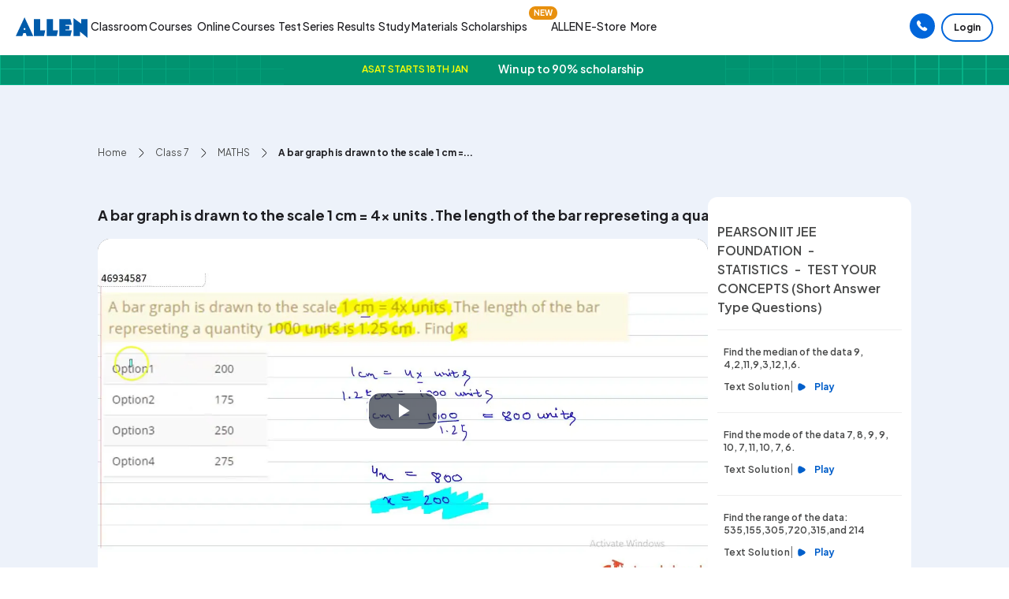

--- FILE ---
content_type: text/html
request_url: https://allen.in/dn/qna/645949912
body_size: 32398
content:
<!DOCTYPE html><html lang="en" id="student-portal" class="__variable_f804e1 light" style="color-scheme:light"><head><meta charSet="utf-8"/><meta name="viewport" content="width=device-width, initial-scale=1.0, maximum-scale=1.0, user-scalable=no"/><meta name="viewport" content="width=device-width, initial-scale=1"/><link rel="preload" href="https://res.cloudinary.com/dpzpn3dkw/image/upload/w_1200,f_avif,q_auto/v1744960845/rawbnjp9bgoe7lyu7l9e.webp" as="image" type="image/avif" fetchPriority="high" media="(min-width: 600px)"/><link rel="preload" href="https://res.cloudinary.com/dpzpn3dkw/image/upload/w_1200,f_avif,q_auto/v1744960664/cyrx6n107jlfpcqtoavr.webp" as="image" type="image/avif" fetchPriority="high" media="(max-width: 599px)"/><link rel="stylesheet" href="https://static.allen.in/_next/static/css/55329350f1cda252.css" data-precedence="next"/><link rel="stylesheet" href="https://static.allen.in/_next/static/css/71e2c03c2934436d.css" data-precedence="next"/><link rel="stylesheet" href="https://static.allen.in/_next/static/css/abe9d68d6eefa4b6.css" data-precedence="next"/><link rel="stylesheet" href="https://static.allen.in/_next/static/css/c82497f98c68e699.css" data-precedence="next"/><link rel="stylesheet" href="https://static.allen.in/_next/static/css/15040bb3a4834f6f.css" data-precedence="next"/><link href="https://static.allen.in/_next/static/css/5f930cbef8c80ae0.css" rel="stylesheet" as="style" data-precedence="dynamic"/><link href="https://static.allen.in/_next/static/css/7fb624ecc07ddf43.css" rel="stylesheet" as="style" data-precedence="dynamic"/><link rel="preload" as="script" fetchPriority="low" href="https://static.allen.in/_next/static/chunks/webpack-de9cd78e3f4cf556.js"/><script src="https://static.allen.in/_next/static/chunks/87c73c54-aa22f7f7abbbbd23.js" async=""></script><script src="https://static.allen.in/_next/static/chunks/62855-2a48d3edee829f82.js" async=""></script><script src="https://static.allen.in/_next/static/chunks/main-app-00fd06928dc2410b.js" async=""></script><script src="https://static.allen.in/_next/static/chunks/81332-0ccd6b0a85df5a65.js" async=""></script><script src="https://static.allen.in/_next/static/chunks/62063-b2f4d287959758b3.js" async=""></script><script src="https://static.allen.in/_next/static/chunks/41870-a8589f10bc1df5c7.js" async=""></script><script src="https://static.allen.in/_next/static/chunks/90208-28ae0da0349c6668.js" async=""></script><script src="https://static.allen.in/_next/static/chunks/55333-005c1539e8547be5.js" async=""></script><script src="https://static.allen.in/_next/static/chunks/65736-bbc372fb9c10bb6b.js" async=""></script><script src="https://static.allen.in/_next/static/chunks/app/global-error-073847ad2a7ac44e.js" async=""></script><script src="https://static.allen.in/_next/static/chunks/810a0581-0667441757b31a5d.js" async=""></script><script src="https://static.allen.in/_next/static/chunks/0bfc6ee2-3c21e02656daf7d3.js" async=""></script><script src="https://static.allen.in/_next/static/chunks/8f1edbd0-55868855da862691.js" async=""></script><script src="https://static.allen.in/_next/static/chunks/465f6469-0bc48e67ce8b1f18.js" async=""></script><script src="https://static.allen.in/_next/static/chunks/8aeb2c76-e93f53a69d4a70b5.js" async=""></script><script src="https://static.allen.in/_next/static/chunks/e36ab323-a1d928b2fd3bc97e.js" async=""></script><script src="https://static.allen.in/_next/static/chunks/65868-0c0a5efa06822bf3.js" async=""></script><script src="https://static.allen.in/_next/static/chunks/19619-c3c415b4a8f7b3dd.js" async=""></script><script src="https://static.allen.in/_next/static/chunks/83013-0bf29a33cba861e3.js" async=""></script><script src="https://static.allen.in/_next/static/chunks/73806-f35f6e73a3b12254.js" async=""></script><script src="https://static.allen.in/_next/static/chunks/75770-32ecca42bb16356a.js" async=""></script><script src="https://static.allen.in/_next/static/chunks/38458-8ac059c5a1eb082f.js" async=""></script><script src="https://static.allen.in/_next/static/chunks/6928-88a6747560229340.js" async=""></script><script src="https://static.allen.in/_next/static/chunks/43603-c0361e3b1d5426d7.js" async=""></script><script src="https://static.allen.in/_next/static/chunks/5296-d2b13b918e6f9411.js" async=""></script><script src="https://static.allen.in/_next/static/chunks/79670-92470a552b80ae73.js" async=""></script><script src="https://static.allen.in/_next/static/chunks/52504-1882ad292e9f2a34.js" async=""></script><script src="https://static.allen.in/_next/static/chunks/4203-a6f9f34b48b5fb8c.js" async=""></script><script src="https://static.allen.in/_next/static/chunks/76073-aa3cfc24f5b7f24f.js" async=""></script><script src="https://static.allen.in/_next/static/chunks/78665-5a8267cbde886c20.js" async=""></script><script src="https://static.allen.in/_next/static/chunks/29825-0e678f2359675ffb.js" async=""></script><script src="https://static.allen.in/_next/static/chunks/73244-ab1954f798349178.js" async=""></script><script src="https://static.allen.in/_next/static/chunks/87588-1392055cfe415d25.js" async=""></script><script src="https://static.allen.in/_next/static/chunks/87529-5725e5fb8f8af0c5.js" async=""></script><script src="https://static.allen.in/_next/static/chunks/44544-7aae691a2a604373.js" async=""></script><script src="https://static.allen.in/_next/static/chunks/51817-60c45ca82cf14a02.js" async=""></script><script src="https://static.allen.in/_next/static/chunks/78860-946bd4b296a3cfab.js" async=""></script><script src="https://static.allen.in/_next/static/chunks/9244-09404d8e3fe30d6c.js" async=""></script><script src="https://static.allen.in/_next/static/chunks/app/internal-dn/qna/%5BquestionId%5D/layout-216372d02af92360.js" async=""></script><script src="https://static.allen.in/_next/static/chunks/18054-f621cd7592e92b8a.js" async=""></script><script src="https://static.allen.in/_next/static/chunks/25026-6499fc1110fbd6c8.js" async=""></script><script src="https://static.allen.in/_next/static/chunks/42688-67a8d2ec425dcb99.js" async=""></script><script src="https://static.allen.in/_next/static/chunks/app/layout-3317e392d4f728d2.js" async=""></script><script src="https://static.allen.in/_next/static/chunks/app/error-c08d69ea7b1d896f.js" async=""></script><script src="https://static.allen.in/_next/static/chunks/app/not-found-1353856fc01a4471.js" async=""></script><script src="https://static.allen.in/_next/static/chunks/12625-607ecf9e028af53e.js" async=""></script><script src="https://static.allen.in/_next/static/chunks/53788-d87ddf9edb663deb.js" async=""></script><script src="https://static.allen.in/_next/static/chunks/72726-d448e50e77e29ea2.js" async=""></script><script src="https://static.allen.in/_next/static/chunks/app/internal-dn/qna/%5BquestionId%5D/page-82b67997688ba397.js" async=""></script><link rel="preload" href="https://static.allen.in/_next/static/chunks/2849449d.1e36e9da203524b6.js" as="script" fetchPriority="low"/><link rel="preload" href="https://static.allen.in/_next/static/chunks/73080.192cf087f4db5b0e.js" as="script" fetchPriority="low"/><link rel="preload" href="https://static.allen.in/_next/static/chunks/12478.2adbd0b65abe557d.js" as="script" fetchPriority="low"/><link rel="preload" href="https://static.allen.in/_next/static/chunks/41133.272c9d182775d05f.js" as="script" fetchPriority="low"/><meta name="next-size-adjust" content=""/><title>A bar graph is drawn to the scale 1 cm = 4x units .The length of the bar represeting a quantity 1000 units is 1.25 cm . Find x </title><meta name="description" content="Allen DN Page"/><script src="https://static.allen.in/_next/static/chunks/polyfills-42372ed130431b0a.js" noModule=""></script></head><body><script>!function(){try{var d=document.documentElement,c=d.classList;c.remove('light','dark');var e=localStorage.getItem('theme');if('system'===e||(!e&&false)){var t='(prefers-color-scheme: dark)',m=window.matchMedia(t);if(m.media!==t||m.matches){d.style.colorScheme = 'dark';c.add('dark')}else{d.style.colorScheme = 'light';c.add('light')}}else if(e){c.add(e|| '')}else{c.add('light')}if(e==='light'||e==='dark'||!e)d.style.colorScheme=e||'light'}catch(e){}}()</script> <!--$--><!--/$--><main><div class="min-h-screen bg-primary"><header id="main-navbar" class="sticky top-0 z-999 bg-secondary"><div><div class="header-container sticky top-0 z-101 mx-4 hidden cursor-default items-center sm:flex md:mx-5  h-17.5 xl:h-17"><div class="flex items-center gap-x-8"><div class="h-7"><span class="font-normal text-xs leading-4 md:text-sm md:leading-5 no-underline text-default-title"><a href="/"><div class="shimmering-image-container flex items-center md:block"><div class="light:block dark:hidden"><svg width="91" height="26" viewBox="0 0 91 26" fill="none" xmlns="http://www.w3.org/2000/svg" alt="Allen logo" data-testid="onboardingAllenLogo" class="w-23 h-7"><path d="M22.2309 23.7954H13.9211L12.626 20.1214H9.60432L8.30916 23.7954H0L11.1154 0L22.2309 23.7954ZM12.2753 14.7801C12.2753 14.4604 12.1583 14.1776 11.9247 13.9328C11.6905 13.6875 11.4206 13.5648 11.1154 13.5648C10.8096 13.5648 10.5397 13.6875 10.3061 13.9328C10.072 14.1776 9.95491 14.4604 9.95491 14.7801C9.95491 15.1004 10.072 15.3833 10.3061 15.628C10.5397 15.8734 10.8096 15.9955 11.1154 15.9955C11.4206 15.9955 11.6905 15.8734 11.9247 15.628C12.1583 15.3832 12.2753 15.1004 12.2753 14.7801ZM37.4199 16.5611L35.8013 23.7953H22.9594V2.3176H31.0526V16.5611H37.4199ZM53.6068 16.5611L51.9882 23.7953H39.1464V2.3176H47.2401V16.5611H53.6068ZM71.1435 16.5611L69.309 23.7953H55.3339V2.3176H69.309L71.1435 9.55235H63.4276C63.1037 9.55235 62.9599 9.86904 62.9957 10.1706C63.0321 10.4341 63.1753 10.7061 63.4276 10.7061H68.0139V15.4073H63.4276C63.1401 15.4073 62.9957 15.6995 62.9957 15.9824C62.9957 16.2652 63.1401 16.5611 63.4276 16.5611L71.1435 16.5611ZM90.9999 26L81.5036 18.1434V23.7953H73.3559V1.01768L82.9068 7.96961V2.31767H91L90.9999 26Z" fill="#005BAA"></path></svg></div><div class="dark:block hidden"><svg width="91" height="26" viewBox="0 0 91 26" fill="none" xmlns="http://www.w3.org/2000/svg" alt="Allen logo" data-testid="onboardingAllenLogo" class="w-23 h-7"><path d="M22.2309 23.7954H13.9211L12.626 20.1214H9.60432L8.30916 23.7954H0L11.1154 0L22.2309 23.7954ZM12.2753 14.7801C12.2753 14.4604 12.1583 14.1776 11.9247 13.9328C11.6905 13.6875 11.4206 13.5648 11.1154 13.5648C10.8096 13.5648 10.5397 13.6875 10.3061 13.9328C10.072 14.1776 9.95491 14.4604 9.95491 14.7801C9.95491 15.1004 10.072 15.3833 10.3061 15.628C10.5397 15.8734 10.8096 15.9955 11.1154 15.9955C11.4206 15.9955 11.6905 15.8734 11.9247 15.628C12.1583 15.3832 12.2753 15.1004 12.2753 14.7801ZM37.4199 16.5611L35.8013 23.7953H22.9594V2.3176H31.0526V16.5611H37.4199ZM53.6068 16.5611L51.9882 23.7953H39.1464V2.3176H47.2401V16.5611H53.6068ZM71.1435 16.5611L69.309 23.7953H55.3339V2.3176H69.309L71.1435 9.55235H63.4276C63.1037 9.55235 62.9599 9.86904 62.9957 10.1706C63.0321 10.4341 63.1753 10.7061 63.4276 10.7061H68.0139V15.4073H63.4276C63.1401 15.4073 62.9957 15.6995 62.9957 15.9824C62.9957 16.2652 63.1401 16.5611 63.4276 16.5611L71.1435 16.5611ZM90.9999 26L81.5036 18.1434V23.7953H73.3559V1.01768L82.9068 7.96961V2.31767H91L90.9999 26Z" fill="white"></path></svg></div></div></a></span></div><nav class="flex h-full flex-row"><ul class="flex h-full list-none items-center justify-center gap-x-5 self-end md:mr-2"><li class="relative mt-2" aria-expanded="false" aria-haspopup="menu"><div class="cursor-pointer font-medium text-default-title"><span data-testid="Classroom Courses" class="font-normal text-xs leading-4 md:text-sm md:leading-5 no-underline text-default-title"><a class="text-center text-nowrap bg-transparent mx-1 text-sm font-medium !p-0" href="/classroom">Classroom Courses</a></span><div class="bar h-1 mt-2 rounded-xl"></div></div></li><li class="relative mt-2" aria-expanded="false" aria-haspopup="menu"><div class="cursor-pointer font-medium text-default-title"><div class="text-nowrap"><button class="text-sm relative border-2 rounded-full focus:opacity-70 bg-transparent border-transparent text-default-title relative flex items-center justify-center text-center transition duration-500 ease-in-out font-medium cursor-pointer" data-testid="Online Courses" type="button"><div class="w-5 h-5 animate-spin rounded-full border-2 border-t-transparent border-fill-primary-active hidden"></div><div class="items-center flex">Online Courses</div></button></div><div class="bar h-1 mt-2 rounded-xl"></div></div><div class="navDropdown duration-300 w-fit flex-row pt-4.5 left-0 hidden animate-fade-out" id="headerTabDropDown"><div class="w-60 rounded-xl bg-secondary shadow-md"><ul class="grid grid-cols-1 gap-y-2 py-2"><li class="menu-items-1 relative" aria-expanded="false" aria-haspopup="menu"><div class="px-2"><div class="flex w-full-available"><span class="font-normal text-xs leading-4 md:text-sm md:leading-5 no-underline text-default-title block w-full"><a href="/neet"><div class="flex w-full-available rounded-md gap-3 bg-secondary py-2.5 pr-3 text-sm hover:bg-primary pl-4"><span class="font-normal text-sm no-underline text-default-body flex flex-1 items-center line-clamp-1 justify-between">NEET<svg fill="none" height="16" viewBox="0 0 20 20" width="16" xmlns="http://www.w3.org/2000/svg"><path d="M7.5 15L12.5 10L7.5 5" stroke="currentColor" stroke-linecap="round" stroke-linejoin="round" stroke-width="1.5"></path></svg></span></div></a></span></div></div><ul class="navDropdown navDropdown-submenu duration-300 hidden animate-fade-out w-fit flex-row" style="top:0px" id="headerTabSubDropDown"><div class="relative w-60 rounded-xl bg-secondary p-2 shadow-md"><li class="menu-items-1"><div class="flex w-full-available"><span class="font-normal text-xs leading-4 md:text-sm md:leading-5 no-underline text-default-title block w-full"><a href="/neet/online-coaching-class-11"><div class="flex w-full-available rounded-md gap-3 bg-secondary py-2.5 pr-3 text-sm hover:bg-primary pl-4"><span class="font-normal text-sm no-underline text-default-body flex flex-1 items-center line-clamp-1 justify-between">Class 11th</span></div></a></span></div></li><li class="menu-items-1"><div class="flex w-full-available"><span class="font-normal text-xs leading-4 md:text-sm md:leading-5 no-underline text-default-title block w-full"><a href="/neet/online-coaching-class-12"><div class="flex w-full-available rounded-md gap-3 bg-secondary py-2.5 pr-3 text-sm hover:bg-primary pl-4"><span class="font-normal text-sm no-underline text-default-body flex flex-1 items-center line-clamp-1 justify-between">Class 12th</span></div></a></span></div></li><li class="menu-items-1"><div class="flex w-full-available"><span class="font-normal text-xs leading-4 md:text-sm md:leading-5 no-underline text-default-title block w-full"><a href="/neet/online-coaching-class-12-droppers"><div class="flex w-full-available rounded-md gap-3 bg-secondary py-2.5 pr-3 text-sm hover:bg-primary pl-4"><span class="font-normal text-sm no-underline text-default-body flex flex-1 items-center line-clamp-1 justify-between">Class 12th Plus</span></div></a></span></div></li></div></ul></li><li class="menu-items-1 relative" aria-expanded="false" aria-haspopup="menu"><div class="px-2"><div class="flex w-full-available"><span class="font-normal text-xs leading-4 md:text-sm md:leading-5 no-underline text-default-title block w-full"><a href="/jee"><div class="flex w-full-available rounded-md gap-3 bg-secondary py-2.5 pr-3 text-sm hover:bg-primary pl-4"><span class="font-normal text-sm no-underline text-default-body flex flex-1 items-center line-clamp-1 justify-between">JEE<svg fill="none" height="16" viewBox="0 0 20 20" width="16" xmlns="http://www.w3.org/2000/svg"><path d="M7.5 15L12.5 10L7.5 5" stroke="currentColor" stroke-linecap="round" stroke-linejoin="round" stroke-width="1.5"></path></svg></span></div></a></span></div></div><ul class="navDropdown navDropdown-submenu duration-300 hidden animate-fade-out w-fit flex-row" style="top:50px" id="headerTabSubDropDown"><div class="relative w-60 rounded-xl bg-secondary p-2 shadow-md"><li class="menu-items-1"><div class="flex w-full-available"><span class="font-normal text-xs leading-4 md:text-sm md:leading-5 no-underline text-default-title block w-full"><a href="/jee/online-coaching-class-11"><div class="flex w-full-available rounded-md gap-3 bg-secondary py-2.5 pr-3 text-sm hover:bg-primary pl-4"><span class="font-normal text-sm no-underline text-default-body flex flex-1 items-center line-clamp-1 justify-between">Class 11th</span></div></a></span></div></li><li class="menu-items-1"><div class="flex w-full-available"><span class="font-normal text-xs leading-4 md:text-sm md:leading-5 no-underline text-default-title block w-full"><a href="/jee/online-coaching-class-12"><div class="flex w-full-available rounded-md gap-3 bg-secondary py-2.5 pr-3 text-sm hover:bg-primary pl-4"><span class="font-normal text-sm no-underline text-default-body flex flex-1 items-center line-clamp-1 justify-between">Class 12th</span></div></a></span></div></li><li class="menu-items-1"><div class="flex w-full-available"><span class="font-normal text-xs leading-4 md:text-sm md:leading-5 no-underline text-default-title block w-full"><a href="/jee/online-coaching-class-12-droppers"><div class="flex w-full-available rounded-md gap-3 bg-secondary py-2.5 pr-3 text-sm hover:bg-primary pl-4"><span class="font-normal text-sm no-underline text-default-body flex flex-1 items-center line-clamp-1 justify-between">Class 12th Plus</span></div></a></span></div></li></div></ul></li><li class="menu-items-1 relative" aria-expanded="false" aria-haspopup="menu"><div class="px-2"><div class="flex w-full-available"><span class="font-normal text-xs leading-4 md:text-sm md:leading-5 no-underline text-default-title block w-full"><a href="/classes-6-10"><div class="flex w-full-available rounded-md gap-3 bg-secondary py-2.5 pr-3 text-sm hover:bg-primary pl-4"><span class="font-normal text-sm no-underline text-default-body flex flex-1 items-center line-clamp-1 justify-between">Class 6-10<svg fill="none" height="16" viewBox="0 0 20 20" width="16" xmlns="http://www.w3.org/2000/svg"><path d="M7.5 15L12.5 10L7.5 5" stroke="currentColor" stroke-linecap="round" stroke-linejoin="round" stroke-width="1.5"></path></svg></span></div></a></span></div></div><ul class="navDropdown navDropdown-submenu duration-300 hidden animate-fade-out w-fit flex-row" style="top:100px" id="headerTabSubDropDown"><div class="relative w-60 rounded-xl bg-secondary p-2 shadow-md"><li class="menu-items-1"><div class="flex w-full-available"><span class="font-normal text-xs leading-4 md:text-sm md:leading-5 no-underline text-default-title block w-full"><a href="/class-6"><div class="flex w-full-available rounded-md gap-3 bg-secondary py-2.5 pr-3 text-sm hover:bg-primary pl-4"><span class="font-normal text-sm no-underline text-default-body flex flex-1 items-center line-clamp-1 justify-between">Class 6th</span></div></a></span></div></li><li class="menu-items-1"><div class="flex w-full-available"><span class="font-normal text-xs leading-4 md:text-sm md:leading-5 no-underline text-default-title block w-full"><a href="/class-7"><div class="flex w-full-available rounded-md gap-3 bg-secondary py-2.5 pr-3 text-sm hover:bg-primary pl-4"><span class="font-normal text-sm no-underline text-default-body flex flex-1 items-center line-clamp-1 justify-between">Class 7th</span></div></a></span></div></li><li class="menu-items-1"><div class="flex w-full-available"><span class="font-normal text-xs leading-4 md:text-sm md:leading-5 no-underline text-default-title block w-full"><a href="/class-8"><div class="flex w-full-available rounded-md gap-3 bg-secondary py-2.5 pr-3 text-sm hover:bg-primary pl-4"><span class="font-normal text-sm no-underline text-default-body flex flex-1 items-center line-clamp-1 justify-between">Class 8th</span></div></a></span></div></li><li class="menu-items-1"><div class="flex w-full-available"><span class="font-normal text-xs leading-4 md:text-sm md:leading-5 no-underline text-default-title block w-full"><a href="/class-9"><div class="flex w-full-available rounded-md gap-3 bg-secondary py-2.5 pr-3 text-sm hover:bg-primary pl-4"><span class="font-normal text-sm no-underline text-default-body flex flex-1 items-center line-clamp-1 justify-between">Class 9th</span></div></a></span></div></li><li class="menu-items-1"><div class="flex w-full-available"><span class="font-normal text-xs leading-4 md:text-sm md:leading-5 no-underline text-default-title block w-full"><a href="/class-10"><div class="flex w-full-available rounded-md gap-3 bg-secondary py-2.5 pr-3 text-sm hover:bg-primary pl-4"><span class="font-normal text-sm no-underline text-default-body flex flex-1 items-center line-clamp-1 justify-between">Class 10th</span></div></a></span></div></li></div></ul></li><li class="menu-items-1 relative" aria-expanded="false" aria-haspopup="menu"><div class="px-2"><div class="flex w-full-available"><div class="flex w-full-available rounded-md gap-3 bg-secondary py-2.5 pr-3 text-sm hover:bg-primary pl-4"><span class="font-normal text-sm no-underline text-default-body flex flex-1 items-center line-clamp-1 justify-between">View All Options<svg fill="none" height="16" viewBox="0 0 20 20" width="16" xmlns="http://www.w3.org/2000/svg"><path d="M7.5 15L12.5 10L7.5 5" stroke="currentColor" stroke-linecap="round" stroke-linejoin="round" stroke-width="1.5"></path></svg></span></div></div></div><ul class="navDropdown navDropdown-submenu duration-300 hidden animate-fade-out w-fit flex-row" style="top:150px" id="headerTabSubDropDown"><div class="relative w-60 rounded-xl bg-secondary p-2 shadow-md"><li class="menu-items-1"><div class="flex w-full-available"><span class="font-normal text-xs leading-4 md:text-sm md:leading-5 no-underline text-default-title block w-full"><a href="/ultimate-program-live-courses"><div class="flex w-full-available rounded-md gap-3 bg-secondary py-2.5 pr-3 text-sm hover:bg-primary pl-4"><span class="font-normal text-sm no-underline text-default-body flex flex-1 items-center line-clamp-1 justify-between">Online Courses</span></div></a></span></div></li><li class="menu-items-1"><div class="flex w-full-available"><span class="font-normal text-xs leading-4 md:text-sm md:leading-5 no-underline text-default-title block w-full"><a target="_blank" href="https://dlp.allen.ac.in/"><div class="flex w-full-available rounded-md gap-3 bg-secondary py-2.5 pr-3 text-sm hover:bg-primary pl-4"><span class="font-normal text-sm no-underline text-default-body flex flex-1 items-center line-clamp-1 justify-between">Distance Learning</span></div></a></span></div></li><li class="menu-items-1"><div class="flex w-full-available"><span class="font-normal text-xs leading-4 md:text-sm md:leading-5 no-underline text-default-title block w-full"><a href="/doubtnut-courses"><div class="flex w-full-available rounded-md gap-3 bg-secondary py-2.5 pr-3 text-sm hover:bg-primary pl-4"><span class="font-normal text-sm no-underline text-default-body flex flex-1 items-center line-clamp-1 justify-between">Hindi Medium Courses</span></div></a></span></div></li><li class="menu-items-1"><div class="flex w-full-available"><span class="font-normal text-xs leading-4 md:text-sm md:leading-5 no-underline text-default-title block w-full"><a href="/international-olympiads"><div class="flex w-full-available rounded-md gap-3 bg-secondary py-2.5 pr-3 text-sm hover:bg-primary pl-4"><span class="font-normal text-sm no-underline text-default-body flex flex-1 items-center line-clamp-1 justify-between">International Olympiad</span></div></a></span></div></li></div></ul></li></ul></div></div></li><li class="relative mt-2" aria-expanded="false" aria-haspopup="menu"><div class="cursor-pointer font-medium text-default-title"><div class="text-nowrap"><button class="text-sm relative border-2 rounded-full focus:opacity-70 bg-transparent border-transparent text-default-title relative flex items-center justify-center text-center transition duration-500 ease-in-out font-medium cursor-pointer" data-testid="Test Series" type="button"><div class="w-5 h-5 animate-spin rounded-full border-2 border-t-transparent border-fill-primary-active hidden"></div><div class="items-center flex">Test Series</div></button></div><div class="bar h-1 mt-2 rounded-xl"></div></div><div class="navDropdown duration-300 w-fit flex-row pt-4.5 left-0 hidden animate-fade-out" id="headerTabDropDown"><div class="w-60 rounded-xl bg-secondary shadow-md"><ul class="grid grid-cols-1 gap-y-2 py-2"><li class="menu-items-1 relative" aria-expanded="false" aria-haspopup="menu"><div class="px-2"><div class="flex w-full-available"><span class="font-normal text-xs leading-4 md:text-sm md:leading-5 no-underline text-default-title block w-full"><a href="/neet/online-test-series"><div class="flex w-full-available rounded-md gap-3 bg-secondary py-2.5 pr-3 text-sm hover:bg-primary pl-4"><span class="font-normal text-sm no-underline text-default-body flex flex-1 items-center line-clamp-1 justify-between">NEET<svg fill="none" height="16" viewBox="0 0 20 20" width="16" xmlns="http://www.w3.org/2000/svg"><path d="M7.5 15L12.5 10L7.5 5" stroke="currentColor" stroke-linecap="round" stroke-linejoin="round" stroke-width="1.5"></path></svg></span></div></a></span></div></div><ul class="navDropdown navDropdown-submenu duration-300 hidden animate-fade-out w-fit flex-row" style="top:0px" id="headerTabSubDropDown"><div class="relative w-60 rounded-xl bg-secondary p-2 shadow-md"><li class="menu-items-1"><div class="flex w-full-available"><span class="font-normal text-xs leading-4 md:text-sm md:leading-5 no-underline text-default-title block w-full"><a href="/neet/online-coaching-class-11?Program_Mode=online_test_series+recorded+practice+offline_test_series"><div class="flex w-full-available rounded-md gap-3 bg-secondary py-2.5 pr-3 text-sm hover:bg-primary pl-4"><span class="font-normal text-sm no-underline text-default-body flex flex-1 items-center line-clamp-1 justify-between">Class 11th</span></div></a></span></div></li><li class="menu-items-1"><div class="flex w-full-available"><span class="font-normal text-xs leading-4 md:text-sm md:leading-5 no-underline text-default-title block w-full"><a href="/neet/online-coaching-class-12?Program_Mode=online_test_series+recorded+practice+offline_test_series&amp;Session=2025-26"><div class="flex w-full-available rounded-md gap-3 bg-secondary py-2.5 pr-3 text-sm hover:bg-primary pl-4"><span class="font-normal text-sm no-underline text-default-body flex flex-1 items-center line-clamp-1 justify-between">Class 12th</span></div></a></span></div></li><li class="menu-items-1"><div class="flex w-full-available"><span class="font-normal text-xs leading-4 md:text-sm md:leading-5 no-underline text-default-title block w-full"><a href="/neet/online-coaching-class-12-droppers?Program_Mode=online_test_series+recorded+practice+offline_test_series&amp;Session=2025-26"><div class="flex w-full-available rounded-md gap-3 bg-secondary py-2.5 pr-3 text-sm hover:bg-primary pl-4"><span class="font-normal text-sm no-underline text-default-body flex flex-1 items-center line-clamp-1 justify-between">Class 12th Plus</span></div></a></span></div></li></div></ul></li><li class="menu-items-1 relative" aria-expanded="false" aria-haspopup="menu"><div class="px-2"><div class="flex w-full-available"><span class="font-normal text-xs leading-4 md:text-sm md:leading-5 no-underline text-default-title block w-full"><a href="/jee/online-test-series"><div class="flex w-full-available rounded-md gap-3 bg-secondary py-2.5 pr-3 text-sm hover:bg-primary pl-4"><span class="font-normal text-sm no-underline text-default-body flex flex-1 items-center line-clamp-1 justify-between">JEE (Main+Advanced)<svg fill="none" height="16" viewBox="0 0 20 20" width="16" xmlns="http://www.w3.org/2000/svg"><path d="M7.5 15L12.5 10L7.5 5" stroke="currentColor" stroke-linecap="round" stroke-linejoin="round" stroke-width="1.5"></path></svg></span></div></a></span></div></div><ul class="navDropdown navDropdown-submenu duration-300 hidden animate-fade-out w-fit flex-row" style="top:50px" id="headerTabSubDropDown"><div class="relative w-60 rounded-xl bg-secondary p-2 shadow-md"><li class="menu-items-1"><div class="flex w-full-available"><span class="font-normal text-xs leading-4 md:text-sm md:leading-5 no-underline text-default-title block w-full"><a href="/jee/online-coaching-class-11?Program_Mode=online_test_series+recorded+practice+offline_test_series&amp;Exam_name=jee_%28main-advanced%29"><div class="flex w-full-available rounded-md gap-3 bg-secondary py-2.5 pr-3 text-sm hover:bg-primary pl-4"><span class="font-normal text-sm no-underline text-default-body flex flex-1 items-center line-clamp-1 justify-between">Class 11th</span></div></a></span></div></li><li class="menu-items-1"><div class="flex w-full-available"><span class="font-normal text-xs leading-4 md:text-sm md:leading-5 no-underline text-default-title block w-full"><a href="/jee/online-coaching-class-12?Program_Mode=online_test_series+recorded+practice+offline_test_series&amp;Exam_name=jee_%28main-advanced%29&amp;Session=2025-26"><div class="flex w-full-available rounded-md gap-3 bg-secondary py-2.5 pr-3 text-sm hover:bg-primary pl-4"><span class="font-normal text-sm no-underline text-default-body flex flex-1 items-center line-clamp-1 justify-between">Class 12th</span></div></a></span></div></li><li class="menu-items-1"><div class="flex w-full-available"><span class="font-normal text-xs leading-4 md:text-sm md:leading-5 no-underline text-default-title block w-full"><a href="/jee/online-coaching-class-12-droppers?Program_Mode=online_test_series+recorded+practice+offline_test_series&amp;Exam_name=jee_%28main-advanced%29&amp;Session=2025-26"><div class="flex w-full-available rounded-md gap-3 bg-secondary py-2.5 pr-3 text-sm hover:bg-primary pl-4"><span class="font-normal text-sm no-underline text-default-body flex flex-1 items-center line-clamp-1 justify-between">Class 12th Plus</span></div></a></span></div></li></div></ul></li><li class="menu-items-1 relative" aria-expanded="false" aria-haspopup="menu"><div class="px-2"><div class="flex w-full-available"><span class="font-normal text-xs leading-4 md:text-sm md:leading-5 no-underline text-default-title block w-full"><a href="/jee-main/online-test-series"><div class="flex w-full-available rounded-md gap-3 bg-secondary py-2.5 pr-3 text-sm hover:bg-primary pl-4"><span class="font-normal text-sm no-underline text-default-body flex flex-1 items-center line-clamp-1 justify-between">JEE Main<svg fill="none" height="16" viewBox="0 0 20 20" width="16" xmlns="http://www.w3.org/2000/svg"><path d="M7.5 15L12.5 10L7.5 5" stroke="currentColor" stroke-linecap="round" stroke-linejoin="round" stroke-width="1.5"></path></svg></span></div></a></span></div></div><ul class="navDropdown navDropdown-submenu duration-300 hidden animate-fade-out w-fit flex-row" style="top:100px" id="headerTabSubDropDown"><div class="relative w-60 rounded-xl bg-secondary p-2 shadow-md"><li class="menu-items-1"><div class="flex w-full-available"><span class="font-normal text-xs leading-4 md:text-sm md:leading-5 no-underline text-default-title block w-full"><a href="/jee/online-coaching-class-11?Program_Mode=online_test_series+recorded+offline_test_series&amp;Exam_name=jee_main"><div class="flex w-full-available rounded-md gap-3 bg-secondary py-2.5 pr-3 text-sm hover:bg-primary pl-4"><span class="font-normal text-sm no-underline text-default-body flex flex-1 items-center line-clamp-1 justify-between">Class 11th</span></div></a></span></div></li><li class="menu-items-1"><div class="flex w-full-available"><span class="font-normal text-xs leading-4 md:text-sm md:leading-5 no-underline text-default-title block w-full"><a href="/jee/online-coaching-class-12?Program_Mode=online_test_series+recorded+offline_test_series&amp;Exam_name=jee_main&amp;Session=2025-26"><div class="flex w-full-available rounded-md gap-3 bg-secondary py-2.5 pr-3 text-sm hover:bg-primary pl-4"><span class="font-normal text-sm no-underline text-default-body flex flex-1 items-center line-clamp-1 justify-between">Class 12th</span></div></a></span></div></li><li class="menu-items-1"><div class="flex w-full-available"><span class="font-normal text-xs leading-4 md:text-sm md:leading-5 no-underline text-default-title block w-full"><a href="/jee/online-coaching-class-12-droppers?Program_Mode=online_test_series+recorded+offline_test_series&amp;Exam_name=jee_main&amp;Session=2025-26"><div class="flex w-full-available rounded-md gap-3 bg-secondary py-2.5 pr-3 text-sm hover:bg-primary pl-4"><span class="font-normal text-sm no-underline text-default-body flex flex-1 items-center line-clamp-1 justify-between">Class 12th Plus</span></div></a></span></div></li></div></ul></li></ul></div></div></li><li class="relative mt-2" aria-expanded="false" aria-haspopup="menu"><div class="cursor-pointer font-medium text-default-title"><div class="text-nowrap"><button class="text-sm relative border-2 rounded-full focus:opacity-70 bg-transparent border-transparent text-default-title relative flex items-center justify-center text-center transition duration-500 ease-in-out font-medium cursor-pointer" data-testid="Results" type="button"><div class="w-5 h-5 animate-spin rounded-full border-2 border-t-transparent border-fill-primary-active hidden"></div><div class="items-center flex">Results</div></button></div><div class="bar h-1 mt-2 rounded-xl"></div></div><div class="navDropdown duration-300 w-fit flex-row pt-4.5 left-0 hidden animate-fade-out" id="headerTabDropDown"><div class="w-60 rounded-xl bg-secondary shadow-md"><ul class="grid grid-cols-1 gap-y-2 py-2"><li class="menu-items-1 relative" aria-expanded="false" aria-haspopup="menu"><div class="px-2"><div class="flex w-full-available"><span class="font-normal text-xs leading-4 md:text-sm md:leading-5 no-underline text-default-title block w-full"><a href="/neet/result-2025"><div class="flex w-full-available rounded-md gap-3 bg-secondary py-2.5 pr-3 text-sm hover:bg-primary pl-4"><span class="font-normal text-sm no-underline text-default-body flex flex-1 items-center line-clamp-1 justify-between">NEET<svg fill="none" height="16" viewBox="0 0 20 20" width="16" xmlns="http://www.w3.org/2000/svg"><path d="M7.5 15L12.5 10L7.5 5" stroke="currentColor" stroke-linecap="round" stroke-linejoin="round" stroke-width="1.5"></path></svg></span></div></a></span></div></div><ul class="navDropdown navDropdown-submenu duration-300 hidden animate-fade-out w-fit flex-row" style="top:0px" id="headerTabSubDropDown"><div class="relative w-60 rounded-xl bg-secondary p-2 shadow-md"><li class="menu-items-1"><div class="flex w-full-available"><span class="font-normal text-xs leading-4 md:text-sm md:leading-5 no-underline text-default-title block w-full"><a href="/neet/result-2025"><div class="flex w-full-available rounded-md gap-3 bg-secondary py-2.5 pr-3 text-sm hover:bg-primary pl-4"><span class="font-normal text-sm no-underline text-default-body flex flex-1 items-center line-clamp-1 justify-between">2025</span></div></a></span></div></li><li class="menu-items-1"><div class="flex w-full-available"><span class="font-normal text-xs leading-4 md:text-sm md:leading-5 no-underline text-default-title block w-full"><a href="/neet/results-2024"><div class="flex w-full-available rounded-md gap-3 bg-secondary py-2.5 pr-3 text-sm hover:bg-primary pl-4"><span class="font-normal text-sm no-underline text-default-body flex flex-1 items-center line-clamp-1 justify-between">2024</span></div></a></span></div></li><li class="menu-items-1"><div class="flex w-full-available"><span class="font-normal text-xs leading-4 md:text-sm md:leading-5 no-underline text-default-title block w-full"><a href="/neet/results-2023"><div class="flex w-full-available rounded-md gap-3 bg-secondary py-2.5 pr-3 text-sm hover:bg-primary pl-4"><span class="font-normal text-sm no-underline text-default-body flex flex-1 items-center line-clamp-1 justify-between">2023</span></div></a></span></div></li><li class="menu-items-1"><div class="flex w-full-available"><span class="font-normal text-xs leading-4 md:text-sm md:leading-5 no-underline text-default-title block w-full"><a href="/neet/results-2022"><div class="flex w-full-available rounded-md gap-3 bg-secondary py-2.5 pr-3 text-sm hover:bg-primary pl-4"><span class="font-normal text-sm no-underline text-default-body flex flex-1 items-center line-clamp-1 justify-between">2022</span></div></a></span></div></li></div></ul></li><li class="menu-items-1 relative" aria-expanded="false" aria-haspopup="menu"><div class="px-2"><div class="flex w-full-available"><span class="font-normal text-xs leading-4 md:text-sm md:leading-5 no-underline text-default-title block w-full"><a href="/jee/results-2025"><div class="flex w-full-available rounded-md gap-3 bg-secondary py-2.5 pr-3 text-sm hover:bg-primary pl-4"><span class="font-normal text-sm no-underline text-default-body flex flex-1 items-center line-clamp-1 justify-between">JEE<svg fill="none" height="16" viewBox="0 0 20 20" width="16" xmlns="http://www.w3.org/2000/svg"><path d="M7.5 15L12.5 10L7.5 5" stroke="currentColor" stroke-linecap="round" stroke-linejoin="round" stroke-width="1.5"></path></svg></span></div></a></span></div></div><ul class="navDropdown navDropdown-submenu duration-300 hidden animate-fade-out w-fit flex-row" style="top:50px" id="headerTabSubDropDown"><div class="relative w-60 rounded-xl bg-secondary p-2 shadow-md"><li class="menu-items-1"><div class="flex w-full-available"><span class="font-normal text-xs leading-4 md:text-sm md:leading-5 no-underline text-default-title block w-full"><a href="/jee/results-2025"><div class="flex w-full-available rounded-md gap-3 bg-secondary py-2.5 pr-3 text-sm hover:bg-primary pl-4"><span class="font-normal text-sm no-underline text-default-body flex flex-1 items-center line-clamp-1 justify-between">2025</span></div></a></span></div></li><li class="menu-items-1"><div class="flex w-full-available"><span class="font-normal text-xs leading-4 md:text-sm md:leading-5 no-underline text-default-title block w-full"><a href="/jee/results-2024"><div class="flex w-full-available rounded-md gap-3 bg-secondary py-2.5 pr-3 text-sm hover:bg-primary pl-4"><span class="font-normal text-sm no-underline text-default-body flex flex-1 items-center line-clamp-1 justify-between">2024</span></div></a></span></div></li><li class="menu-items-1"><div class="flex w-full-available"><span class="font-normal text-xs leading-4 md:text-sm md:leading-5 no-underline text-default-title block w-full"><a href="/jee/results-2023"><div class="flex w-full-available rounded-md gap-3 bg-secondary py-2.5 pr-3 text-sm hover:bg-primary pl-4"><span class="font-normal text-sm no-underline text-default-body flex flex-1 items-center line-clamp-1 justify-between">2023</span></div></a></span></div></li><li class="menu-items-1"><div class="flex w-full-available"><span class="font-normal text-xs leading-4 md:text-sm md:leading-5 no-underline text-default-title block w-full"><a href="/jee/results-2022"><div class="flex w-full-available rounded-md gap-3 bg-secondary py-2.5 pr-3 text-sm hover:bg-primary pl-4"><span class="font-normal text-sm no-underline text-default-body flex flex-1 items-center line-clamp-1 justify-between">2022</span></div></a></span></div></li></div></ul></li><li class="menu-items-1 relative" aria-expanded="false" aria-haspopup="menu"><div class="px-2"><div class="flex w-full-available"><span class="font-normal text-xs leading-4 md:text-sm md:leading-5 no-underline text-default-title block w-full"><a href="/classes-6-10/results"><div class="flex w-full-available rounded-md gap-3 bg-secondary py-2.5 pr-3 text-sm hover:bg-primary pl-4"><span class="font-normal text-sm no-underline text-default-body flex flex-1 items-center line-clamp-1 justify-between">Class 6-10</span></div></a></span></div></div></li></ul></div></div></li><li class="relative mt-2" aria-expanded="false" aria-haspopup="menu"><div class="cursor-pointer font-medium text-default-title"><div class="text-nowrap"><button class="text-sm relative border-2 rounded-full focus:opacity-70 bg-transparent border-transparent text-default-title relative flex items-center justify-center text-center transition duration-500 ease-in-out font-medium cursor-pointer" data-testid="Study Materials" type="button"><div class="w-5 h-5 animate-spin rounded-full border-2 border-t-transparent border-fill-primary-active hidden"></div><div class="items-center flex">Study Materials</div></button></div><div class="bar h-1 mt-2 rounded-xl"></div></div><div class="navDropdown duration-300 w-fit flex-row pt-4.5 left-0 hidden animate-fade-out" id="headerTabDropDown"><div class="w-60 rounded-xl bg-secondary shadow-md"><ul class="grid grid-cols-1 gap-y-2 py-2"><li class="menu-items-1 relative" aria-expanded="false" aria-haspopup="menu"><div class="px-2"><div class="flex w-full-available"><span class="font-normal text-xs leading-4 md:text-sm md:leading-5 no-underline text-default-title block w-full"><a href="/jee-main/exam"><div class="flex w-full-available rounded-md gap-3 bg-secondary py-2.5 pr-3 text-sm hover:bg-primary pl-4"><span class="font-normal text-sm no-underline text-default-body flex flex-1 items-center line-clamp-1 justify-between">JEE Main<svg fill="none" height="16" viewBox="0 0 20 20" width="16" xmlns="http://www.w3.org/2000/svg"><path d="M7.5 15L12.5 10L7.5 5" stroke="currentColor" stroke-linecap="round" stroke-linejoin="round" stroke-width="1.5"></path></svg></span></div></a></span></div></div><ul class="navDropdown navDropdown-submenu duration-300 hidden animate-fade-out w-fit flex-row" style="top:0px" id="headerTabSubDropDown"><div class="relative w-60 rounded-xl bg-secondary p-2 shadow-md"><li class="menu-items-1"><div class="flex w-full-available"><span class="font-normal text-xs leading-4 md:text-sm md:leading-5 no-underline text-default-title block w-full"><a href="/jee-main/previous-year-papers"><div class="flex w-full-available rounded-md gap-3 bg-secondary py-2.5 pr-3 text-sm hover:bg-primary pl-4"><span class="font-normal text-sm no-underline text-default-body flex flex-1 items-center line-clamp-1 justify-between">Previous Year Papers</span></div></a></span></div></li><li class="menu-items-1"><div class="flex w-full-available"><span class="font-normal text-xs leading-4 md:text-sm md:leading-5 no-underline text-default-title block w-full"><a href="/jee-main/sample-papers"><div class="flex w-full-available rounded-md gap-3 bg-secondary py-2.5 pr-3 text-sm hover:bg-primary pl-4"><span class="font-normal text-sm no-underline text-default-body flex flex-1 items-center line-clamp-1 justify-between">Sample Papers</span></div></a></span></div></li><li class="menu-items-1"><div class="flex w-full-available"><span class="font-normal text-xs leading-4 md:text-sm md:leading-5 no-underline text-default-title block w-full"><a href="/jee-main/mock-test"><div class="flex w-full-available rounded-md gap-3 bg-secondary py-2.5 pr-3 text-sm hover:bg-primary pl-4"><span class="font-normal text-sm no-underline text-default-body flex flex-1 items-center line-clamp-1 justify-between">Mock Test</span></div></a></span></div></li><li class="menu-items-1"><div class="flex w-full-available"><span class="font-normal text-xs leading-4 md:text-sm md:leading-5 no-underline text-default-title block w-full"><a href="/jee-main/results"><div class="flex w-full-available rounded-md gap-3 bg-secondary py-2.5 pr-3 text-sm hover:bg-primary pl-4"><span class="font-normal text-sm no-underline text-default-body flex flex-1 items-center line-clamp-1 justify-between">Result</span></div></a></span></div></li><li class="menu-items-1"><div class="flex w-full-available"><span class="font-normal text-xs leading-4 md:text-sm md:leading-5 no-underline text-default-title block w-full"><a href="/jee-main/analysis"><div class="flex w-full-available rounded-md gap-3 bg-secondary py-2.5 pr-3 text-sm hover:bg-primary pl-4"><span class="font-normal text-sm no-underline text-default-body flex flex-1 items-center line-clamp-1 justify-between">Analysis</span></div></a></span></div></li><li class="menu-items-1"><div class="flex w-full-available"><span class="font-normal text-xs leading-4 md:text-sm md:leading-5 no-underline text-default-title block w-full"><a href="/jee-main/syllabus"><div class="flex w-full-available rounded-md gap-3 bg-secondary py-2.5 pr-3 text-sm hover:bg-primary pl-4"><span class="font-normal text-sm no-underline text-default-body flex flex-1 items-center line-clamp-1 justify-between">Syllabus</span></div></a></span></div></li><li class="menu-items-1"><div class="flex w-full-available"><span class="font-normal text-xs leading-4 md:text-sm md:leading-5 no-underline text-default-title block w-full"><a href="/jee-main/exam-dates"><div class="flex w-full-available rounded-md gap-3 bg-secondary py-2.5 pr-3 text-sm hover:bg-primary pl-4"><span class="font-normal text-sm no-underline text-default-body flex flex-1 items-center line-clamp-1 justify-between">Exam Date</span></div></a></span></div></li><li class="menu-items-1"><div class="flex w-full-available"><span class="font-normal text-xs leading-4 md:text-sm md:leading-5 no-underline text-default-title block w-full"><a href="/jee-main-percentile-predictor"><div class="flex w-full-available rounded-md gap-3 bg-secondary py-2.5 pr-3 text-sm hover:bg-primary pl-4"><span class="font-normal text-sm no-underline text-default-body flex flex-1 items-center line-clamp-1 justify-between">Percentile Predictor</span></div></a></span></div></li><li class="menu-items-1"><div class="flex w-full-available"><span class="font-normal text-xs leading-4 md:text-sm md:leading-5 no-underline text-default-title block w-full"><a href="/jee-main/answer-key"><div class="flex w-full-available rounded-md gap-3 bg-secondary py-2.5 pr-3 text-sm hover:bg-primary pl-4"><span class="font-normal text-sm no-underline text-default-body flex flex-1 items-center line-clamp-1 justify-between">Answer Key</span></div></a></span></div></li><li class="menu-items-1"><div class="flex w-full-available"><span class="font-normal text-xs leading-4 md:text-sm md:leading-5 no-underline text-default-title block w-full"><a href="/jee-main/counselling"><div class="flex w-full-available rounded-md gap-3 bg-secondary py-2.5 pr-3 text-sm hover:bg-primary pl-4"><span class="font-normal text-sm no-underline text-default-body flex flex-1 items-center line-clamp-1 justify-between">Counselling</span></div></a></span></div></li><li class="menu-items-1"><div class="flex w-full-available"><span class="font-normal text-xs leading-4 md:text-sm md:leading-5 no-underline text-default-title block w-full"><a href="/jee-main/eligibility-criteria"><div class="flex w-full-available rounded-md gap-3 bg-secondary py-2.5 pr-3 text-sm hover:bg-primary pl-4"><span class="font-normal text-sm no-underline text-default-body flex flex-1 items-center line-clamp-1 justify-between">Eligibility</span></div></a></span></div></li><li class="menu-items-1"><div class="flex w-full-available"><span class="font-normal text-xs leading-4 md:text-sm md:leading-5 no-underline text-default-title block w-full"><a href="/jee-main/exam-pattern"><div class="flex w-full-available rounded-md gap-3 bg-secondary py-2.5 pr-3 text-sm hover:bg-primary pl-4"><span class="font-normal text-sm no-underline text-default-body flex flex-1 items-center line-clamp-1 justify-between">Exam Pattern</span></div></a></span></div></li><li class="menu-items-1"><div class="flex w-full-available"><span class="font-normal text-xs leading-4 md:text-sm md:leading-5 no-underline text-default-title block w-full"><a href="/jee/maths"><div class="flex w-full-available rounded-md gap-3 bg-secondary py-2.5 pr-3 text-sm hover:bg-primary pl-4"><span class="font-normal text-sm no-underline text-default-body flex flex-1 items-center line-clamp-1 justify-between">JEE Maths</span></div></a></span></div></li><li class="menu-items-1"><div class="flex w-full-available"><span class="font-normal text-xs leading-4 md:text-sm md:leading-5 no-underline text-default-title block w-full"><a href="/jee/chemistry"><div class="flex w-full-available rounded-md gap-3 bg-secondary py-2.5 pr-3 text-sm hover:bg-primary pl-4"><span class="font-normal text-sm no-underline text-default-body flex flex-1 items-center line-clamp-1 justify-between">JEE Chemistry</span></div></a></span></div></li><li class="menu-items-1"><div class="flex w-full-available"><span class="font-normal text-xs leading-4 md:text-sm md:leading-5 no-underline text-default-title block w-full"><a href="/jee/physics"><div class="flex w-full-available rounded-md gap-3 bg-secondary py-2.5 pr-3 text-sm hover:bg-primary pl-4"><span class="font-normal text-sm no-underline text-default-body flex flex-1 items-center line-clamp-1 justify-between">JEE Physics</span></div></a></span></div></li></div></ul></li><li class="menu-items-1 relative" aria-expanded="false" aria-haspopup="menu"><div class="px-2"><div class="flex w-full-available"><span class="font-normal text-xs leading-4 md:text-sm md:leading-5 no-underline text-default-title block w-full"><a href="/jee-advanced/exam"><div class="flex w-full-available rounded-md gap-3 bg-secondary py-2.5 pr-3 text-sm hover:bg-primary pl-4"><span class="font-normal text-sm no-underline text-default-body flex flex-1 items-center line-clamp-1 justify-between">JEE Advanced<svg fill="none" height="16" viewBox="0 0 20 20" width="16" xmlns="http://www.w3.org/2000/svg"><path d="M7.5 15L12.5 10L7.5 5" stroke="currentColor" stroke-linecap="round" stroke-linejoin="round" stroke-width="1.5"></path></svg></span></div></a></span></div></div><ul class="navDropdown navDropdown-submenu duration-300 hidden animate-fade-out w-fit flex-row" style="top:50px" id="headerTabSubDropDown"><div class="relative w-60 rounded-xl bg-secondary p-2 shadow-md"><li class="menu-items-1"><div class="flex w-full-available"><span class="font-normal text-xs leading-4 md:text-sm md:leading-5 no-underline text-default-title block w-full"><a href="/jee-advanced/previous-year-papers-with-solutions"><div class="flex w-full-available rounded-md gap-3 bg-secondary py-2.5 pr-3 text-sm hover:bg-primary pl-4"><span class="font-normal text-sm no-underline text-default-body flex flex-1 items-center line-clamp-1 justify-between">Previous Year Papers</span></div></a></span></div></li><li class="menu-items-1"><div class="flex w-full-available"><span class="font-normal text-xs leading-4 md:text-sm md:leading-5 no-underline text-default-title block w-full"><a href="/jee-advanced/sample-papers"><div class="flex w-full-available rounded-md gap-3 bg-secondary py-2.5 pr-3 text-sm hover:bg-primary pl-4"><span class="font-normal text-sm no-underline text-default-body flex flex-1 items-center line-clamp-1 justify-between">Sample Papers</span></div></a></span></div></li><li class="menu-items-1"><div class="flex w-full-available"><span class="font-normal text-xs leading-4 md:text-sm md:leading-5 no-underline text-default-title block w-full"><a href="/jee-advanced/mock-test"><div class="flex w-full-available rounded-md gap-3 bg-secondary py-2.5 pr-3 text-sm hover:bg-primary pl-4"><span class="font-normal text-sm no-underline text-default-body flex flex-1 items-center line-clamp-1 justify-between">Mock Test</span></div></a></span></div></li><li class="menu-items-1"><div class="flex w-full-available"><span class="font-normal text-xs leading-4 md:text-sm md:leading-5 no-underline text-default-title block w-full"><a href="/jee-advanced/results"><div class="flex w-full-available rounded-md gap-3 bg-secondary py-2.5 pr-3 text-sm hover:bg-primary pl-4"><span class="font-normal text-sm no-underline text-default-body flex flex-1 items-center line-clamp-1 justify-between">Result</span></div></a></span></div></li><li class="menu-items-1"><div class="flex w-full-available"><span class="font-normal text-xs leading-4 md:text-sm md:leading-5 no-underline text-default-title block w-full"><a href="/jee-advanced/analysis"><div class="flex w-full-available rounded-md gap-3 bg-secondary py-2.5 pr-3 text-sm hover:bg-primary pl-4"><span class="font-normal text-sm no-underline text-default-body flex flex-1 items-center line-clamp-1 justify-between">Analysis</span></div></a></span></div></li><li class="menu-items-1"><div class="flex w-full-available"><span class="font-normal text-xs leading-4 md:text-sm md:leading-5 no-underline text-default-title block w-full"><a href="/jee-advanced/syllabus"><div class="flex w-full-available rounded-md gap-3 bg-secondary py-2.5 pr-3 text-sm hover:bg-primary pl-4"><span class="font-normal text-sm no-underline text-default-body flex flex-1 items-center line-clamp-1 justify-between">Syllabus</span></div></a></span></div></li><li class="menu-items-1"><div class="flex w-full-available"><span class="font-normal text-xs leading-4 md:text-sm md:leading-5 no-underline text-default-title block w-full"><a href="/jee-advanced/exam-dates"><div class="flex w-full-available rounded-md gap-3 bg-secondary py-2.5 pr-3 text-sm hover:bg-primary pl-4"><span class="font-normal text-sm no-underline text-default-body flex flex-1 items-center line-clamp-1 justify-between">Exam Date</span></div></a></span></div></li><li class="menu-items-1"><div class="flex w-full-available"><span class="font-normal text-xs leading-4 md:text-sm md:leading-5 no-underline text-default-title block w-full"><a href="/jee-advanced-answer-key"><div class="flex w-full-available rounded-md gap-3 bg-secondary py-2.5 pr-3 text-sm hover:bg-primary pl-4"><span class="font-normal text-sm no-underline text-default-body flex flex-1 items-center line-clamp-1 justify-between">Answer Key</span></div></a></span></div></li><li class="menu-items-1"><div class="flex w-full-available"><span class="font-normal text-xs leading-4 md:text-sm md:leading-5 no-underline text-default-title block w-full"><a href="/jee-advanced/eligibility-criteria"><div class="flex w-full-available rounded-md gap-3 bg-secondary py-2.5 pr-3 text-sm hover:bg-primary pl-4"><span class="font-normal text-sm no-underline text-default-body flex flex-1 items-center line-clamp-1 justify-between">Eligibility</span></div></a></span></div></li><li class="menu-items-1"><div class="flex w-full-available"><span class="font-normal text-xs leading-4 md:text-sm md:leading-5 no-underline text-default-title block w-full"><a href="/jee-advanced/exam-pattern"><div class="flex w-full-available rounded-md gap-3 bg-secondary py-2.5 pr-3 text-sm hover:bg-primary pl-4"><span class="font-normal text-sm no-underline text-default-body flex flex-1 items-center line-clamp-1 justify-between">Exam Pattern</span></div></a></span></div></li><li class="menu-items-1"><div class="flex w-full-available"><span class="font-normal text-xs leading-4 md:text-sm md:leading-5 no-underline text-default-title block w-full"><a href="/jee-advanced-rank-predictor"><div class="flex w-full-available rounded-md gap-3 bg-secondary py-2.5 pr-3 text-sm hover:bg-primary pl-4"><span class="font-normal text-sm no-underline text-default-body flex flex-1 items-center line-clamp-1 justify-between">Rank Predictor</span></div></a></span></div></li></div></ul></li><li class="menu-items-1 relative" aria-expanded="false" aria-haspopup="menu"><div class="px-2"><div class="flex w-full-available"><span class="font-normal text-xs leading-4 md:text-sm md:leading-5 no-underline text-default-title block w-full"><a href="/neet/exam"><div class="flex w-full-available rounded-md gap-3 bg-secondary py-2.5 pr-3 text-sm hover:bg-primary pl-4"><span class="font-normal text-sm no-underline text-default-body flex flex-1 items-center line-clamp-1 justify-between">NEET<svg fill="none" height="16" viewBox="0 0 20 20" width="16" xmlns="http://www.w3.org/2000/svg"><path d="M7.5 15L12.5 10L7.5 5" stroke="currentColor" stroke-linecap="round" stroke-linejoin="round" stroke-width="1.5"></path></svg></span></div></a></span></div></div><ul class="navDropdown navDropdown-submenu duration-300 hidden animate-fade-out w-fit flex-row" style="top:100px" id="headerTabSubDropDown"><div class="relative w-60 rounded-xl bg-secondary p-2 shadow-md"><li class="menu-items-1"><div class="flex w-full-available"><span class="font-normal text-xs leading-4 md:text-sm md:leading-5 no-underline text-default-title block w-full"><a href="/neet/previous-year-papers"><div class="flex w-full-available rounded-md gap-3 bg-secondary py-2.5 pr-3 text-sm hover:bg-primary pl-4"><span class="font-normal text-sm no-underline text-default-body flex flex-1 items-center line-clamp-1 justify-between">Previous Year Papers</span></div></a></span></div></li><li class="menu-items-1"><div class="flex w-full-available"><span class="font-normal text-xs leading-4 md:text-sm md:leading-5 no-underline text-default-title block w-full"><a href="/neet/sample-papers"><div class="flex w-full-available rounded-md gap-3 bg-secondary py-2.5 pr-3 text-sm hover:bg-primary pl-4"><span class="font-normal text-sm no-underline text-default-body flex flex-1 items-center line-clamp-1 justify-between">Sample Papers</span></div></a></span></div></li><li class="menu-items-1"><div class="flex w-full-available"><span class="font-normal text-xs leading-4 md:text-sm md:leading-5 no-underline text-default-title block w-full"><a href="/neet/mock-test"><div class="flex w-full-available rounded-md gap-3 bg-secondary py-2.5 pr-3 text-sm hover:bg-primary pl-4"><span class="font-normal text-sm no-underline text-default-body flex flex-1 items-center line-clamp-1 justify-between">Mock Test</span></div></a></span></div></li><li class="menu-items-1"><div class="flex w-full-available"><span class="font-normal text-xs leading-4 md:text-sm md:leading-5 no-underline text-default-title block w-full"><a href="/neet/result-2025"><div class="flex w-full-available rounded-md gap-3 bg-secondary py-2.5 pr-3 text-sm hover:bg-primary pl-4"><span class="font-normal text-sm no-underline text-default-body flex flex-1 items-center line-clamp-1 justify-between">Result</span></div></a></span></div></li><li class="menu-items-1"><div class="flex w-full-available"><span class="font-normal text-xs leading-4 md:text-sm md:leading-5 no-underline text-default-title block w-full"><a href="/neet/exam-analysis"><div class="flex w-full-available rounded-md gap-3 bg-secondary py-2.5 pr-3 text-sm hover:bg-primary pl-4"><span class="font-normal text-sm no-underline text-default-body flex flex-1 items-center line-clamp-1 justify-between">Analysis</span></div></a></span></div></li><li class="menu-items-1"><div class="flex w-full-available"><span class="font-normal text-xs leading-4 md:text-sm md:leading-5 no-underline text-default-title block w-full"><a href="/neet/syllabus"><div class="flex w-full-available rounded-md gap-3 bg-secondary py-2.5 pr-3 text-sm hover:bg-primary pl-4"><span class="font-normal text-sm no-underline text-default-body flex flex-1 items-center line-clamp-1 justify-between">Syllabus</span></div></a></span></div></li><li class="menu-items-1"><div class="flex w-full-available"><span class="font-normal text-xs leading-4 md:text-sm md:leading-5 no-underline text-default-title block w-full"><a href="/neet/exam-dates"><div class="flex w-full-available rounded-md gap-3 bg-secondary py-2.5 pr-3 text-sm hover:bg-primary pl-4"><span class="font-normal text-sm no-underline text-default-body flex flex-1 items-center line-clamp-1 justify-between">Exam Date</span></div></a></span></div></li><li class="menu-items-1"><div class="flex w-full-available"><span class="font-normal text-xs leading-4 md:text-sm md:leading-5 no-underline text-default-title block w-full"><a href="/neet/college-predictor"><div class="flex w-full-available rounded-md gap-3 bg-secondary py-2.5 pr-3 text-sm hover:bg-primary pl-4"><span class="font-normal text-sm no-underline text-default-body flex flex-1 items-center line-clamp-1 justify-between">College Predictor</span></div></a></span></div></li><li class="menu-items-1"><div class="flex w-full-available"><span class="font-normal text-xs leading-4 md:text-sm md:leading-5 no-underline text-default-title block w-full"><a href="/neet-answer-key-solutions"><div class="flex w-full-available rounded-md gap-3 bg-secondary py-2.5 pr-3 text-sm hover:bg-primary pl-4"><span class="font-normal text-sm no-underline text-default-body flex flex-1 items-center line-clamp-1 justify-between">Answer Key</span></div></a></span></div></li><li class="menu-items-1"><div class="flex w-full-available"><span class="font-normal text-xs leading-4 md:text-sm md:leading-5 no-underline text-default-title block w-full"><a href="/neet-rank-predictor"><div class="flex w-full-available rounded-md gap-3 bg-secondary py-2.5 pr-3 text-sm hover:bg-primary pl-4"><span class="font-normal text-sm no-underline text-default-body flex flex-1 items-center line-clamp-1 justify-between">Rank Predictor</span></div></a></span></div></li><li class="menu-items-1"><div class="flex w-full-available"><span class="font-normal text-xs leading-4 md:text-sm md:leading-5 no-underline text-default-title block w-full"><a href="/neet/counselling"><div class="flex w-full-available rounded-md gap-3 bg-secondary py-2.5 pr-3 text-sm hover:bg-primary pl-4"><span class="font-normal text-sm no-underline text-default-body flex flex-1 items-center line-clamp-1 justify-between">Counselling</span></div></a></span></div></li><li class="menu-items-1"><div class="flex w-full-available"><span class="font-normal text-xs leading-4 md:text-sm md:leading-5 no-underline text-default-title block w-full"><a href="/neet/eligibility-criteria"><div class="flex w-full-available rounded-md gap-3 bg-secondary py-2.5 pr-3 text-sm hover:bg-primary pl-4"><span class="font-normal text-sm no-underline text-default-body flex flex-1 items-center line-clamp-1 justify-between">Eligibility</span></div></a></span></div></li><li class="menu-items-1"><div class="flex w-full-available"><span class="font-normal text-xs leading-4 md:text-sm md:leading-5 no-underline text-default-title block w-full"><a href="/neet/exam-pattern"><div class="flex w-full-available rounded-md gap-3 bg-secondary py-2.5 pr-3 text-sm hover:bg-primary pl-4"><span class="font-normal text-sm no-underline text-default-body flex flex-1 items-center line-clamp-1 justify-between">Exam Pattern</span></div></a></span></div></li><li class="menu-items-1"><div class="flex w-full-available"><span class="font-normal text-xs leading-4 md:text-sm md:leading-5 no-underline text-default-title block w-full"><a href="/neet/biology"><div class="flex w-full-available rounded-md gap-3 bg-secondary py-2.5 pr-3 text-sm hover:bg-primary pl-4"><span class="font-normal text-sm no-underline text-default-body flex flex-1 items-center line-clamp-1 justify-between">Biology</span></div></a></span></div></li></div></ul></li><li class="menu-items-1 relative" aria-expanded="false" aria-haspopup="menu"><div class="px-2"><div class="flex w-full-available"><span class="font-normal text-xs leading-4 md:text-sm md:leading-5 no-underline text-default-title block w-full"><a href="/ncert-solutions"><div class="flex w-full-available rounded-md gap-3 bg-secondary py-2.5 pr-3 text-sm hover:bg-primary pl-4"><span class="font-normal text-sm no-underline text-default-body flex flex-1 items-center line-clamp-1 justify-between">NCERT Solutions<svg fill="none" height="16" viewBox="0 0 20 20" width="16" xmlns="http://www.w3.org/2000/svg"><path d="M7.5 15L12.5 10L7.5 5" stroke="currentColor" stroke-linecap="round" stroke-linejoin="round" stroke-width="1.5"></path></svg></span></div></a></span></div></div><ul class="navDropdown navDropdown-submenu duration-300 hidden animate-fade-out w-fit flex-row" style="top:150px" id="headerTabSubDropDown"><div class="relative w-60 rounded-xl bg-secondary p-2 shadow-md"><li class="menu-items-1"><div class="flex w-full-available"><span class="font-normal text-xs leading-4 md:text-sm md:leading-5 no-underline text-default-title block w-full"><a href="/ncert-solutions/class-6"><div class="flex w-full-available rounded-md gap-3 bg-secondary py-2.5 pr-3 text-sm hover:bg-primary pl-4"><span class="font-normal text-sm no-underline text-default-body flex flex-1 items-center line-clamp-1 justify-between">Class 6</span></div></a></span></div></li><li class="menu-items-1"><div class="flex w-full-available"><span class="font-normal text-xs leading-4 md:text-sm md:leading-5 no-underline text-default-title block w-full"><a href="/ncert-solutions/class-7"><div class="flex w-full-available rounded-md gap-3 bg-secondary py-2.5 pr-3 text-sm hover:bg-primary pl-4"><span class="font-normal text-sm no-underline text-default-body flex flex-1 items-center line-clamp-1 justify-between">Class 7</span></div></a></span></div></li><li class="menu-items-1"><div class="flex w-full-available"><span class="font-normal text-xs leading-4 md:text-sm md:leading-5 no-underline text-default-title block w-full"><a href="/ncert-solutions/class-8"><div class="flex w-full-available rounded-md gap-3 bg-secondary py-2.5 pr-3 text-sm hover:bg-primary pl-4"><span class="font-normal text-sm no-underline text-default-body flex flex-1 items-center line-clamp-1 justify-between">Class 8</span></div></a></span></div></li><li class="menu-items-1"><div class="flex w-full-available"><span class="font-normal text-xs leading-4 md:text-sm md:leading-5 no-underline text-default-title block w-full"><a href="/ncert-solutions/class-9"><div class="flex w-full-available rounded-md gap-3 bg-secondary py-2.5 pr-3 text-sm hover:bg-primary pl-4"><span class="font-normal text-sm no-underline text-default-body flex flex-1 items-center line-clamp-1 justify-between">Class 9</span></div></a></span></div></li><li class="menu-items-1"><div class="flex w-full-available"><span class="font-normal text-xs leading-4 md:text-sm md:leading-5 no-underline text-default-title block w-full"><a href="/ncert-solutions/class-10"><div class="flex w-full-available rounded-md gap-3 bg-secondary py-2.5 pr-3 text-sm hover:bg-primary pl-4"><span class="font-normal text-sm no-underline text-default-body flex flex-1 items-center line-clamp-1 justify-between">Class 10</span></div></a></span></div></li><li class="menu-items-1"><div class="flex w-full-available"><span class="font-normal text-xs leading-4 md:text-sm md:leading-5 no-underline text-default-title block w-full"><a href="/ncert-solutions/class-11"><div class="flex w-full-available rounded-md gap-3 bg-secondary py-2.5 pr-3 text-sm hover:bg-primary pl-4"><span class="font-normal text-sm no-underline text-default-body flex flex-1 items-center line-clamp-1 justify-between">Class 11</span></div></a></span></div></li><li class="menu-items-1"><div class="flex w-full-available"><span class="font-normal text-xs leading-4 md:text-sm md:leading-5 no-underline text-default-title block w-full"><a href="/ncert-solutions/class-12"><div class="flex w-full-available rounded-md gap-3 bg-secondary py-2.5 pr-3 text-sm hover:bg-primary pl-4"><span class="font-normal text-sm no-underline text-default-body flex flex-1 items-center line-clamp-1 justify-between">Class 12</span></div></a></span></div></li><li class="menu-items-1"><div class="flex w-full-available"><span class="font-normal text-xs leading-4 md:text-sm md:leading-5 no-underline text-default-title block w-full"><a href="/ncert-textbooks"><div class="flex w-full-available rounded-md gap-3 bg-secondary py-2.5 pr-3 text-sm hover:bg-primary pl-4"><span class="font-normal text-sm no-underline text-default-body flex flex-1 items-center line-clamp-1 justify-between">Textbooks</span></div></a></span></div></li></div></ul></li><li class="menu-items-1 relative" aria-expanded="false" aria-haspopup="menu"><div class="px-2"><div class="flex w-full-available"><span class="font-normal text-xs leading-4 md:text-sm md:leading-5 no-underline text-default-title block w-full"><a href="/cbse/exam"><div class="flex w-full-available rounded-md gap-3 bg-secondary py-2.5 pr-3 text-sm hover:bg-primary pl-4"><span class="font-normal text-sm no-underline text-default-body flex flex-1 items-center line-clamp-1 justify-between">CBSE<svg fill="none" height="16" viewBox="0 0 20 20" width="16" xmlns="http://www.w3.org/2000/svg"><path d="M7.5 15L12.5 10L7.5 5" stroke="currentColor" stroke-linecap="round" stroke-linejoin="round" stroke-width="1.5"></path></svg></span></div></a></span></div></div><ul class="navDropdown navDropdown-submenu duration-300 hidden animate-fade-out w-fit flex-row" style="top:200px" id="headerTabSubDropDown"><div class="relative w-60 rounded-xl bg-secondary p-2 shadow-md"><li class="menu-items-1"><div class="flex w-full-available"><span class="font-normal text-xs leading-4 md:text-sm md:leading-5 no-underline text-default-title block w-full"><a href="/cbse/class-12"><div class="flex w-full-available rounded-md gap-3 bg-secondary py-2.5 pr-3 text-sm hover:bg-primary pl-4"><span class="font-normal text-sm no-underline text-default-body flex flex-1 items-center line-clamp-1 justify-between">Class 12</span></div></a></span></div></li><li class="menu-items-1"><div class="flex w-full-available"><span class="font-normal text-xs leading-4 md:text-sm md:leading-5 no-underline text-default-title block w-full"><a href="/cbse/class-11"><div class="flex w-full-available rounded-md gap-3 bg-secondary py-2.5 pr-3 text-sm hover:bg-primary pl-4"><span class="font-normal text-sm no-underline text-default-body flex flex-1 items-center line-clamp-1 justify-between">Class 11</span></div></a></span></div></li><li class="menu-items-1"><div class="flex w-full-available"><span class="font-normal text-xs leading-4 md:text-sm md:leading-5 no-underline text-default-title block w-full"><a href="/cbse/class-10"><div class="flex w-full-available rounded-md gap-3 bg-secondary py-2.5 pr-3 text-sm hover:bg-primary pl-4"><span class="font-normal text-sm no-underline text-default-body flex flex-1 items-center line-clamp-1 justify-between">Class 10</span></div></a></span></div></li><li class="menu-items-1"><div class="flex w-full-available"><span class="font-normal text-xs leading-4 md:text-sm md:leading-5 no-underline text-default-title block w-full"><a href="/cbse/class-9"><div class="flex w-full-available rounded-md gap-3 bg-secondary py-2.5 pr-3 text-sm hover:bg-primary pl-4"><span class="font-normal text-sm no-underline text-default-body flex flex-1 items-center line-clamp-1 justify-between">Class 9</span></div></a></span></div></li><li class="menu-items-1"><div class="flex w-full-available"><span class="font-normal text-xs leading-4 md:text-sm md:leading-5 no-underline text-default-title block w-full"><a href="/cbse/class-8"><div class="flex w-full-available rounded-md gap-3 bg-secondary py-2.5 pr-3 text-sm hover:bg-primary pl-4"><span class="font-normal text-sm no-underline text-default-body flex flex-1 items-center line-clamp-1 justify-between">Class 8</span></div></a></span></div></li><li class="menu-items-1"><div class="flex w-full-available"><span class="font-normal text-xs leading-4 md:text-sm md:leading-5 no-underline text-default-title block w-full"><a href="/cbse/class-7"><div class="flex w-full-available rounded-md gap-3 bg-secondary py-2.5 pr-3 text-sm hover:bg-primary pl-4"><span class="font-normal text-sm no-underline text-default-body flex flex-1 items-center line-clamp-1 justify-between">Class 7</span></div></a></span></div></li><li class="menu-items-1"><div class="flex w-full-available"><span class="font-normal text-xs leading-4 md:text-sm md:leading-5 no-underline text-default-title block w-full"><a href="/cbse/class-6"><div class="flex w-full-available rounded-md gap-3 bg-secondary py-2.5 pr-3 text-sm hover:bg-primary pl-4"><span class="font-normal text-sm no-underline text-default-body flex flex-1 items-center line-clamp-1 justify-between">Class 6</span></div></a></span></div></li><li class="menu-items-1"><div class="flex w-full-available"><span class="font-normal text-xs leading-4 md:text-sm md:leading-5 no-underline text-default-title block w-full"><a href="/classes-6-10-subjects"><div class="flex w-full-available rounded-md gap-3 bg-secondary py-2.5 pr-3 text-sm hover:bg-primary pl-4"><span class="font-normal text-sm no-underline text-default-body flex flex-1 items-center line-clamp-1 justify-between">Subjects</span></div></a></span></div></li><li class="menu-items-1"><div class="flex w-full-available"><span class="font-normal text-xs leading-4 md:text-sm md:leading-5 no-underline text-default-title block w-full"><a href="/cbse/syllabus-and-exam-pattern"><div class="flex w-full-available rounded-md gap-3 bg-secondary py-2.5 pr-3 text-sm hover:bg-primary pl-4"><span class="font-normal text-sm no-underline text-default-body flex flex-1 items-center line-clamp-1 justify-between">Syllabus</span></div></a></span></div></li><li class="menu-items-1"><div class="flex w-full-available"><span class="font-normal text-xs leading-4 md:text-sm md:leading-5 no-underline text-default-title block w-full"><a href="/cbse-notes"><div class="flex w-full-available rounded-md gap-3 bg-secondary py-2.5 pr-3 text-sm hover:bg-primary pl-4"><span class="font-normal text-sm no-underline text-default-body flex flex-1 items-center line-clamp-1 justify-between">Notes</span></div></a></span></div></li><li class="menu-items-1"><div class="flex w-full-available"><span class="font-normal text-xs leading-4 md:text-sm md:leading-5 no-underline text-default-title block w-full"><a href="/cbse/sample-papers"><div class="flex w-full-available rounded-md gap-3 bg-secondary py-2.5 pr-3 text-sm hover:bg-primary pl-4"><span class="font-normal text-sm no-underline text-default-body flex flex-1 items-center line-clamp-1 justify-between">Sample Papers</span></div></a></span></div></li><li class="menu-items-1"><div class="flex w-full-available"><span class="font-normal text-xs leading-4 md:text-sm md:leading-5 no-underline text-default-title block w-full"><a href="/cbse/question-papers"><div class="flex w-full-available rounded-md gap-3 bg-secondary py-2.5 pr-3 text-sm hover:bg-primary pl-4"><span class="font-normal text-sm no-underline text-default-body flex flex-1 items-center line-clamp-1 justify-between">Question Papers</span></div></a></span></div></li></div></ul></li><li class="menu-items-1 relative" aria-expanded="false" aria-haspopup="menu"><div class="px-2"><div class="flex w-full-available"><span class="font-normal text-xs leading-4 md:text-sm md:leading-5 no-underline text-default-title block w-full"><a href="/icse/exam"><div class="flex w-full-available rounded-md gap-3 bg-secondary py-2.5 pr-3 text-sm hover:bg-primary pl-4"><span class="font-normal text-sm no-underline text-default-body flex flex-1 items-center line-clamp-1 justify-between">ICSE<svg fill="none" height="16" viewBox="0 0 20 20" width="16" xmlns="http://www.w3.org/2000/svg"><path d="M7.5 15L12.5 10L7.5 5" stroke="currentColor" stroke-linecap="round" stroke-linejoin="round" stroke-width="1.5"></path></svg></span></div></a></span></div></div><ul class="navDropdown navDropdown-submenu duration-300 hidden animate-fade-out w-fit flex-row" style="top:250px" id="headerTabSubDropDown"><div class="relative w-60 rounded-xl bg-secondary p-2 shadow-md"><li class="menu-items-1"><div class="flex w-full-available"><span class="font-normal text-xs leading-4 md:text-sm md:leading-5 no-underline text-default-title block w-full"><a href="/icse/class-10"><div class="flex w-full-available rounded-md gap-3 bg-secondary py-2.5 pr-3 text-sm hover:bg-primary pl-4"><span class="font-normal text-sm no-underline text-default-body flex flex-1 items-center line-clamp-1 justify-between">Class 10</span></div></a></span></div></li><li class="menu-items-1"><div class="flex w-full-available"><span class="font-normal text-xs leading-4 md:text-sm md:leading-5 no-underline text-default-title block w-full"><a href="/icse/class-9"><div class="flex w-full-available rounded-md gap-3 bg-secondary py-2.5 pr-3 text-sm hover:bg-primary pl-4"><span class="font-normal text-sm no-underline text-default-body flex flex-1 items-center line-clamp-1 justify-between">Class 9</span></div></a></span></div></li><li class="menu-items-1"><div class="flex w-full-available"><span class="font-normal text-xs leading-4 md:text-sm md:leading-5 no-underline text-default-title block w-full"><a href="/icse/class-8"><div class="flex w-full-available rounded-md gap-3 bg-secondary py-2.5 pr-3 text-sm hover:bg-primary pl-4"><span class="font-normal text-sm no-underline text-default-body flex flex-1 items-center line-clamp-1 justify-between">Class 8</span></div></a></span></div></li><li class="menu-items-1"><div class="flex w-full-available"><span class="font-normal text-xs leading-4 md:text-sm md:leading-5 no-underline text-default-title block w-full"><a href="/icse/class-7"><div class="flex w-full-available rounded-md gap-3 bg-secondary py-2.5 pr-3 text-sm hover:bg-primary pl-4"><span class="font-normal text-sm no-underline text-default-body flex flex-1 items-center line-clamp-1 justify-between">Class 7</span></div></a></span></div></li><li class="menu-items-1"><div class="flex w-full-available"><span class="font-normal text-xs leading-4 md:text-sm md:leading-5 no-underline text-default-title block w-full"><a href="/icse/class-6"><div class="flex w-full-available rounded-md gap-3 bg-secondary py-2.5 pr-3 text-sm hover:bg-primary pl-4"><span class="font-normal text-sm no-underline text-default-body flex flex-1 items-center line-clamp-1 justify-between">Class 6</span></div></a></span></div></li></div></ul></li><li class="menu-items-1 relative" aria-expanded="false" aria-haspopup="menu"><div class="px-2"><div class="flex w-full-available"><span class="font-normal text-xs leading-4 md:text-sm md:leading-5 no-underline text-default-title block w-full"><a href="/state-boards"><div class="flex w-full-available rounded-md gap-3 bg-secondary py-2.5 pr-3 text-sm hover:bg-primary pl-4"><span class="font-normal text-sm no-underline text-default-body flex flex-1 items-center line-clamp-1 justify-between">State Board<svg fill="none" height="16" viewBox="0 0 20 20" width="16" xmlns="http://www.w3.org/2000/svg"><path d="M7.5 15L12.5 10L7.5 5" stroke="currentColor" stroke-linecap="round" stroke-linejoin="round" stroke-width="1.5"></path></svg></span></div></a></span></div></div><ul class="navDropdown navDropdown-submenu duration-300 hidden animate-fade-out w-fit flex-row" style="top:300px" id="headerTabSubDropDown"><div class="relative w-60 rounded-xl bg-secondary p-2 shadow-md"><li class="menu-items-1"><div class="flex w-full-available"><span class="font-normal text-xs leading-4 md:text-sm md:leading-5 no-underline text-default-title block w-full"><a href="/bihar-board"><div class="flex w-full-available rounded-md gap-3 bg-secondary py-2.5 pr-3 text-sm hover:bg-primary pl-4"><span class="font-normal text-sm no-underline text-default-body flex flex-1 items-center line-clamp-1 justify-between">Bihar</span></div></a></span></div></li><li class="menu-items-1"><div class="flex w-full-available"><span class="font-normal text-xs leading-4 md:text-sm md:leading-5 no-underline text-default-title block w-full"><a href="/karnataka-board"><div class="flex w-full-available rounded-md gap-3 bg-secondary py-2.5 pr-3 text-sm hover:bg-primary pl-4"><span class="font-normal text-sm no-underline text-default-body flex flex-1 items-center line-clamp-1 justify-between">Karnataka</span></div></a></span></div></li><li class="menu-items-1"><div class="flex w-full-available"><span class="font-normal text-xs leading-4 md:text-sm md:leading-5 no-underline text-default-title block w-full"><a href="/mp-board"><div class="flex w-full-available rounded-md gap-3 bg-secondary py-2.5 pr-3 text-sm hover:bg-primary pl-4"><span class="font-normal text-sm no-underline text-default-body flex flex-1 items-center line-clamp-1 justify-between">Madhya Pradesh</span></div></a></span></div></li><li class="menu-items-1"><div class="flex w-full-available"><span class="font-normal text-xs leading-4 md:text-sm md:leading-5 no-underline text-default-title block w-full"><a href="/maharashtra-board"><div class="flex w-full-available rounded-md gap-3 bg-secondary py-2.5 pr-3 text-sm hover:bg-primary pl-4"><span class="font-normal text-sm no-underline text-default-body flex flex-1 items-center line-clamp-1 justify-between">Maharashtra</span></div></a></span></div></li><li class="menu-items-1"><div class="flex w-full-available"><span class="font-normal text-xs leading-4 md:text-sm md:leading-5 no-underline text-default-title block w-full"><a href="/tamilnadu-board"><div class="flex w-full-available rounded-md gap-3 bg-secondary py-2.5 pr-3 text-sm hover:bg-primary pl-4"><span class="font-normal text-sm no-underline text-default-body flex flex-1 items-center line-clamp-1 justify-between">Tamilnadu</span></div></a></span></div></li><li class="menu-items-1"><div class="flex w-full-available"><span class="font-normal text-xs leading-4 md:text-sm md:leading-5 no-underline text-default-title block w-full"><a href="/west-bengal-board"><div class="flex w-full-available rounded-md gap-3 bg-secondary py-2.5 pr-3 text-sm hover:bg-primary pl-4"><span class="font-normal text-sm no-underline text-default-body flex flex-1 items-center line-clamp-1 justify-between">West Bengal</span></div></a></span></div></li><li class="menu-items-1"><div class="flex w-full-available"><span class="font-normal text-xs leading-4 md:text-sm md:leading-5 no-underline text-default-title block w-full"><a href="/up-board"><div class="flex w-full-available rounded-md gap-3 bg-secondary py-2.5 pr-3 text-sm hover:bg-primary pl-4"><span class="font-normal text-sm no-underline text-default-body flex flex-1 items-center line-clamp-1 justify-between">Uttar Pradesh</span></div></a></span></div></li></div></ul></li><li class="menu-items-1 relative" aria-expanded="false" aria-haspopup="menu"><div class="px-2"><div class="flex w-full-available"><span class="font-normal text-xs leading-4 md:text-sm md:leading-5 no-underline text-default-title block w-full"><a href="/olympiad/exam"><div class="flex w-full-available rounded-md gap-3 bg-secondary py-2.5 pr-3 text-sm hover:bg-primary pl-4"><span class="font-normal text-sm no-underline text-default-body flex flex-1 items-center line-clamp-1 justify-between">Olympiad<svg fill="none" height="16" viewBox="0 0 20 20" width="16" xmlns="http://www.w3.org/2000/svg"><path d="M7.5 15L12.5 10L7.5 5" stroke="currentColor" stroke-linecap="round" stroke-linejoin="round" stroke-width="1.5"></path></svg></span></div></a></span></div></div><ul class="navDropdown navDropdown-submenu duration-300 hidden animate-fade-out w-fit flex-row" style="top:350px" id="headerTabSubDropDown"><div class="relative w-60 rounded-xl bg-secondary p-2 shadow-md"><li class="menu-items-1"><div class="flex w-full-available"><span class="font-normal text-xs leading-4 md:text-sm md:leading-5 no-underline text-default-title block w-full"><a href="/olympiad/maths-olympiad"><div class="flex w-full-available rounded-md gap-3 bg-secondary py-2.5 pr-3 text-sm hover:bg-primary pl-4"><span class="font-normal text-sm no-underline text-default-body flex flex-1 items-center line-clamp-1 justify-between">Maths</span></div></a></span></div></li><li class="menu-items-1"><div class="flex w-full-available"><span class="font-normal text-xs leading-4 md:text-sm md:leading-5 no-underline text-default-title block w-full"><a href="/olympiad/science-olympiad"><div class="flex w-full-available rounded-md gap-3 bg-secondary py-2.5 pr-3 text-sm hover:bg-primary pl-4"><span class="font-normal text-sm no-underline text-default-body flex flex-1 items-center line-clamp-1 justify-between">Science</span></div></a></span></div></li><li class="menu-items-1"><div class="flex w-full-available"><span class="font-normal text-xs leading-4 md:text-sm md:leading-5 no-underline text-default-title block w-full"><a href="/olympiad/english-olympiad"><div class="flex w-full-available rounded-md gap-3 bg-secondary py-2.5 pr-3 text-sm hover:bg-primary pl-4"><span class="font-normal text-sm no-underline text-default-body flex flex-1 items-center line-clamp-1 justify-between">English</span></div></a></span></div></li><li class="menu-items-1"><div class="flex w-full-available"><span class="font-normal text-xs leading-4 md:text-sm md:leading-5 no-underline text-default-title block w-full"><a href="/olympiad/social-olympiad"><div class="flex w-full-available rounded-md gap-3 bg-secondary py-2.5 pr-3 text-sm hover:bg-primary pl-4"><span class="font-normal text-sm no-underline text-default-body flex flex-1 items-center line-clamp-1 justify-between">Social Science</span></div></a></span></div></li><li class="menu-items-1"><div class="flex w-full-available"><span class="font-normal text-xs leading-4 md:text-sm md:leading-5 no-underline text-default-title block w-full"><a href="/olympiad/national-science-olympiad"><div class="flex w-full-available rounded-md gap-3 bg-secondary py-2.5 pr-3 text-sm hover:bg-primary pl-4"><span class="font-normal text-sm no-underline text-default-body flex flex-1 items-center line-clamp-1 justify-between">NSO</span></div></a></span></div></li><li class="menu-items-1"><div class="flex w-full-available"><span class="font-normal text-xs leading-4 md:text-sm md:leading-5 no-underline text-default-title block w-full"><a href="/olympiad/international-mathematics-olympiad"><div class="flex w-full-available rounded-md gap-3 bg-secondary py-2.5 pr-3 text-sm hover:bg-primary pl-4"><span class="font-normal text-sm no-underline text-default-body flex flex-1 items-center line-clamp-1 justify-between">IMO</span></div></a></span></div></li><li class="menu-items-1"><div class="flex w-full-available"><span class="font-normal text-xs leading-4 md:text-sm md:leading-5 no-underline text-default-title block w-full"><a href="/olympiad/national-mathematics-talent-contest"><div class="flex w-full-available rounded-md gap-3 bg-secondary py-2.5 pr-3 text-sm hover:bg-primary pl-4"><span class="font-normal text-sm no-underline text-default-body flex flex-1 items-center line-clamp-1 justify-between">NMTC</span></div></a></span></div></li></div></ul></li></ul></div></div></li><li class="relative mr-6 mt-2" aria-expanded="false" aria-haspopup="menu"><div class="cursor-pointer font-medium text-default-title"><div class="text-nowrap"><button class="text-sm relative border-2 rounded-full focus:opacity-70 bg-transparent border-transparent text-default-title relative flex items-center justify-center text-center transition duration-500 ease-in-out font-medium cursor-pointer" data-testid="Scholarships" type="button"><div class="w-5 h-5 animate-spin rounded-full border-2 border-t-transparent border-fill-primary-active hidden"></div><div class="items-center flex">Scholarships</div></button></div><span class="font-bold text-sm no-underline text-static-white absolute right-0 top-1 -translate-y-full translate-x-full rounded-xl bg-fill-warning-bold px-1.5 py-px !text-2xs">NEW</span><div class="bar h-1 mt-2 rounded-xl"></div></div><div class="navDropdown duration-300 w-fit flex-row pt-4.5 left-0 hidden animate-fade-out" id="headerTabDropDown"><div class="w-60 rounded-xl bg-secondary shadow-md"><ul class="grid grid-cols-1 gap-y-2 py-2"><li class="menu-items-1 relative" aria-expanded="false" aria-haspopup="menu"><div class="px-2"><div class="flex w-full-available"><span class="font-normal text-xs leading-4 md:text-sm md:leading-5 no-underline text-default-title block w-full"><a href="/asat"><div class="flex w-full-available rounded-md gap-3 bg-secondary py-2.5 pr-3 text-sm hover:bg-primary pl-4"><span class="font-normal text-sm no-underline text-default-body flex flex-1 items-center line-clamp-1 justify-between">ASAT (Classroom courses)</span></div></a></span></div></div></li><li class="menu-items-1 relative" aria-expanded="false" aria-haspopup="menu"><div class="px-2"><div class="flex w-full-available"><span class="font-normal text-xs leading-4 md:text-sm md:leading-5 no-underline text-default-title block w-full"><a href="/asat-online"><div class="flex w-full-available rounded-md gap-3 bg-secondary py-2.5 pr-3 text-sm hover:bg-primary pl-4"><span class="font-normal text-sm no-underline text-default-body flex flex-1 items-center line-clamp-1 justify-between">ASAT (Online courses)</span></div></a></span></div></div></li><li class="menu-items-1 relative" aria-expanded="false" aria-haspopup="menu"><div class="px-2"><div class="flex w-full-available"><span class="font-normal text-xs leading-4 md:text-sm md:leading-5 no-underline text-default-title block w-full"><a href="/aiot-register"><div class="flex w-full-available rounded-md gap-3 bg-secondary py-2.5 pr-3 text-sm hover:bg-primary pl-4"><span class="font-normal text-sm no-underline text-default-body flex flex-1 items-center line-clamp-1 justify-between">AIOT</span></div></a></span></div></div></li><li class="menu-items-1 relative" aria-expanded="false" aria-haspopup="menu"><div class="px-2"><div class="flex w-full-available"><span class="font-normal text-xs leading-4 md:text-sm md:leading-5 no-underline text-default-title block w-full"><a href="/tallentex"><div class="flex w-full-available rounded-md gap-3 bg-secondary py-2.5 pr-3 text-sm hover:bg-primary pl-4"><span class="font-normal text-sm no-underline text-default-body flex flex-1 items-center line-clamp-1 justify-between">TALLENTEX</span></div></a></span></div></div></li></ul></div></div></li><li class="relative mt-2" aria-expanded="false" aria-haspopup="menu"><div class="cursor-pointer font-medium text-default-title"><span data-testid="ALLEN E-Store" class="font-normal text-xs leading-4 md:text-sm md:leading-5 no-underline text-default-title"><a class="text-center text-nowrap bg-transparent mx-1 text-sm font-medium !p-0" target="_blank" href="https://estore.allen.ac.in/?utm_source=allenonlinewebsite&amp;utm_medium=estorebutton&amp;utm_campaign=digital">ALLEN E-Store</a></span><div class="bar h-1 mt-2 rounded-xl"></div></div></li><li class="relative mt-2" aria-expanded="false" aria-haspopup="menu"><div class="cursor-pointer font-medium text-default-title"><div class="text-nowrap"><button class="text-sm relative border-2 rounded-full focus:opacity-70 bg-transparent border-transparent text-default-title relative flex items-center justify-center text-center transition duration-500 ease-in-out font-medium cursor-pointer" data-testid="More" type="button"><div class="w-5 h-5 animate-spin rounded-full border-2 border-t-transparent border-fill-primary-active hidden"></div><div class="items-center flex">More</div></button></div><div class="bar h-1 mt-2 rounded-xl"></div></div><div class="navDropdown duration-300 w-fit flex-row pt-4.5 left-0 hidden animate-fade-out" id="headerTabDropDown"><div class="w-60 rounded-xl bg-secondary shadow-md"><ul class="grid grid-cols-1 gap-y-2 py-2"><li class="menu-items-1 relative" aria-expanded="false" aria-haspopup="menu"><div class="px-2"><div class="flex w-full-available"><span class="font-normal text-xs leading-4 md:text-sm md:leading-5 no-underline text-default-title block w-full"><a href="/allen-for-schools"><div class="flex w-full-available rounded-md gap-3 bg-secondary py-2.5 pr-3 text-sm hover:bg-primary pl-4"><span class="font-normal text-sm no-underline text-default-body flex flex-1 items-center line-clamp-1 justify-between">ALLEN for Schools</span></div></a></span></div></div></li><li class="menu-items-1 relative" aria-expanded="false" aria-haspopup="menu"><div class="px-2"><div class="flex w-full-available"><span class="font-normal text-xs leading-4 md:text-sm md:leading-5 no-underline text-default-title block w-full"><a href="/about-us"><div class="flex w-full-available rounded-md gap-3 bg-secondary py-2.5 pr-3 text-sm hover:bg-primary pl-4"><span class="font-normal text-sm no-underline text-default-body flex flex-1 items-center line-clamp-1 justify-between">About ALLEN</span></div></a></span></div></div></li><li class="menu-items-1 relative" aria-expanded="false" aria-haspopup="menu"><div class="px-2"><div class="flex w-full-available"><span class="font-normal text-xs leading-4 md:text-sm md:leading-5 no-underline text-default-title block w-full"><a href="/blog"><div class="flex w-full-available rounded-md gap-3 bg-secondary py-2.5 pr-3 text-sm hover:bg-primary pl-4"><span class="font-normal text-sm no-underline text-default-body flex flex-1 items-center line-clamp-1 justify-between">Blogs</span></div></a></span></div></div></li><li class="menu-items-1 relative" aria-expanded="false" aria-haspopup="menu"><div class="px-2"><div class="flex w-full-available"><span class="font-normal text-xs leading-4 md:text-sm md:leading-5 no-underline text-default-title block w-full"><a href="/news"><div class="flex w-full-available rounded-md gap-3 bg-secondary py-2.5 pr-3 text-sm hover:bg-primary pl-4"><span class="font-normal text-sm no-underline text-default-body flex flex-1 items-center line-clamp-1 justify-between">News</span></div></a></span></div></div></li><li class="menu-items-1 relative" aria-expanded="false" aria-haspopup="menu"><div class="px-2"><div class="flex w-full-available"><span class="font-normal text-xs leading-4 md:text-sm md:leading-5 no-underline text-default-title block w-full"><a target="_blank" href="https://allendigital.hire.trakstar.com/"><div class="flex w-full-available rounded-md gap-3 bg-secondary py-2.5 pr-3 text-sm hover:bg-primary pl-4"><span class="font-normal text-sm no-underline text-default-body flex flex-1 items-center line-clamp-1 justify-between">Careers</span></div></a></span></div></div></li></ul></div></div></li></ul></nav></div><div class="flex flex-1 justify-center"></div><div class="flex items-center justify-end gap-x-4"><nav class="flex h-full flex-row"><ul class="flex h-full list-none items-center justify-center gap-x-5 self-end md:mr-2"><li class="relative mt-2" aria-expanded="false" aria-haspopup="menu"><div class="cursor-pointer font-medium text-default-title"><button class="relative flex items-center justify-center rounded-full text-center transition duration-500 ease-in-out focus:opacity-70 w-8 h-8 min-w-8 min-h-8 p-2 cursor-pointer text-static-white bg-fill-primary-active border-2 border-transparent" data-testid="dls-button" type="button"><div class="flex items-center"><div><!--$--><div class=""><!--$--><svg fill="none" height="16" viewBox="0 0 16 16" width="16" xmlns="http://www.w3.org/2000/svg"><path d="M14.2432 11.3726C14.1731 11.2026 14.0528 11.0625 13.8725 10.9425L11.6587 9.37209C11.4884 9.26207 11.3381 9.17204 11.1878 9.11203C11.0376 9.05201 10.9073 9.02201 10.7771 9.02201C10.6068 9.02201 10.4565 9.07202 10.3063 9.16204C10.156 9.24206 9.99574 9.37209 9.82544 9.53213L9.31455 10.0323C9.24443 10.1023 9.15427 10.1423 9.04408 10.1423C8.98397 10.1423 8.93388 10.1423 8.87378 10.1123C8.82369 10.0923 8.78362 10.0723 8.75357 10.0623C8.65339 10.0123 8.52317 9.92223 8.40295 9.83221C7.87203 9.43211 6.90033 8.50188 6.53969 8.15179C6.30929 7.90173 6.06887 7.65166 5.8585 7.4116C5.56799 7.06152 5.35763 6.78145 5.23742 6.56139C5.2274 6.52138 5.20736 6.48137 5.18733 6.43136C5.17731 6.38135 5.16729 6.33133 5.16729 6.28132C5.16729 6.17129 5.19735 6.09127 5.27749 6.01125L5.78838 5.48112C5.94866 5.32108 6.07889 5.16104 6.15903 5.011C6.24919 4.86097 6.29927 4.70093 6.29927 4.54089C6.29927 4.41085 6.26922 4.27082 6.20912 4.13078C6.14901 3.98075 6.05885 3.83071 5.93864 3.66067L4.39594 1.49012C4.27573 1.32008 4.12547 1.20005 3.94515 1.12003C3.77486 1.04001 3.59454 1 3.40421 1C2.91335 1 2.44252 1.21005 2.01177 1.63016C1.66116 1.96024 1.4007 2.34034 1.24042 2.74044C1.08014 3.14054 1 3.57064 1 4.03076C1 4.72093 1.16028 5.45111 1.47082 6.2113C1.79138 6.96149 2.23216 7.72168 2.78312 8.48187C3.07363 8.87197 3.37415 9.26207 3.70473 9.63216C4.35587 10.4624 5.37766 11.3526 6.07889 11.9227C6.15903 11.9927 6.23917 12.0528 6.32933 12.1128C6.63987 12.3528 6.85024 12.5129 6.85024 12.5129C7.61157 13.063 8.38292 13.5031 9.14425 13.8332C9.9156 14.1633 10.6369 14.3233 11.3181 14.3233C11.7789 14.3233 12.2096 14.2333 12.6003 14.0733C12.6003 14.0733 12.6103 14.0733 12.6203 14.0733C13.0311 13.9032 13.3917 13.6432 13.7122 13.2831C13.9026 13.073 14.0528 12.843 14.163 12.6029C14.1931 12.5529 14.2131 12.4929 14.2332 12.4429C14.3033 12.2528 14.3333 12.0628 14.3333 11.8727C14.3333 11.6827 14.2933 11.5226 14.2231 11.3526L14.2432 11.3726Z" fill="currentColor"></path></svg><!--/$--></div><!--/$--></div></div><div class="absolute rounded-full -inset-0.5 hover:bg-sheer-fills-inverted-20 hover:border-2 hover:border-transparent active:bg-sheer-fills-40 active:border-2 active:border-transparent focus:bg-transparent focus:border-2 focus:border-default-active" aria-hidden="true"></div></button><div class="bar h-1 mt-2 rounded-xl"></div></div><div class="navDropdown duration-300 w-fit flex-row pt-2.5 hidden animate-fade-out" id="headerTabDropDown"><div class="w-60 rounded-xl bg-secondary shadow-md"><ul class="grid grid-cols-1 gap-y-2 py-2"><li class="menu-items-1 relative" aria-expanded="false" aria-haspopup="menu"><div class="px-2"><div class="flex w-full-available"><span class="font-normal text-xs leading-4 md:text-sm md:leading-5 no-underline text-default-title block w-full"><a href="/schedule-a-call-back"><div class="flex w-full-available rounded-md gap-3 bg-secondary py-2.5 pr-3 text-sm hover:bg-primary pl-3"><div class="flex size-6 items-center justify-center rounded-full md:bg-fill-secondary-active"><!--$--><div class=""><!--$--><svg fill="none" height="16" viewBox="0 0 16 16" width="16" xmlns="http://www.w3.org/2000/svg"><path d="M1.83346 12.4333C1.56012 12.4333 1.33346 12.2067 1.33346 11.9333V8.13333C1.30012 6.32667 1.97346 4.62 3.22679 3.34C4.48012 2.06667 6.16012 1.36667 7.96679 1.36667C11.6601 1.36667 14.6668 4.37334 14.6668 8.06667V11.8667C14.6668 12.14 14.4401 12.3667 14.1668 12.3667C13.8935 12.3667 13.6668 12.14 13.6668 11.8667V8.06667C13.6668 4.92667 11.1135 2.36667 7.96679 2.36667C6.42679 2.36667 5.00012 2.96 3.94012 4.04C2.87346 5.12667 2.30679 6.57334 2.33346 8.12V11.9267C2.33346 12.2067 2.11346 12.4333 1.83346 12.4333Z" fill="#0266DA"></path><path d="M3.96016 8.29999H3.8735C2.4735 8.29999 1.3335 9.43999 1.3335 10.84V12.0933C1.3335 13.4933 2.4735 14.6333 3.8735 14.6333H3.96016C5.36016 14.6333 6.50016 13.4933 6.50016 12.0933V10.84C6.50016 9.43999 5.36016 8.29999 3.96016 8.29999Z" fill="#0266DA"></path><path d="M12.1267 8.29999H12.04C10.64 8.29999 9.5 9.43999 9.5 10.84V12.0933C9.5 13.4933 10.64 14.6333 12.04 14.6333H12.1267C13.5267 14.6333 14.6667 13.4933 14.6667 12.0933V10.84C14.6667 9.43999 13.5267 8.29999 12.1267 8.29999Z" fill="#0266DA"></path></svg><!--/$--></div><!--/$--></div><span class="font-normal text-sm no-underline text-default-body flex flex-1 items-center line-clamp-1 justify-between">Request a call back<svg fill="none" height="16" viewBox="0 0 20 20" width="16" xmlns="http://www.w3.org/2000/svg"><path d="M7.5 15L12.5 10L7.5 5" stroke="currentColor" stroke-linecap="round" stroke-linejoin="round" stroke-width="1.5"></path></svg></span></div></a></span></div></div></li><li class="menu-items-1 relative" aria-expanded="false" aria-haspopup="menu"><div class="px-2"><div class="flex w-full-available"><span class="font-normal text-xs leading-4 md:text-sm md:leading-5 no-underline text-default-title block w-full"><a href="/home-demo"><div class="flex w-full-available rounded-md gap-3 bg-secondary py-2.5 pr-3 text-sm hover:bg-primary pl-3"><div class="flex size-6 items-center justify-center rounded-full md:bg-fill-secondary-active"><!--$--><div class=""><!--$--><svg fill="none" height="16" viewBox="0 0 16 16" width="16" xmlns="http://www.w3.org/2000/svg"><path d="M10 4.71332C10 4.26665 9.78 3.85332 9.40667 3.60665L6.74 1.82665C6.29333 1.52665 5.70667 1.52665 5.26 1.82665L2.59333 3.60665C2.22667 3.85332 2 4.26665 2 4.71332V8.49999C2 8.68665 2.14667 8.83332 2.33333 8.83332H9.66667C9.85333 8.83332 10 8.68665 10 8.49999V4.71332ZM6 7.16665C5.36 7.16665 4.83333 6.63999 4.83333 5.99999C4.83333 5.35999 5.36 4.83332 6 4.83332C6.64 4.83332 7.16667 5.35999 7.16667 5.99999C7.16667 6.63999 6.64 7.16665 6 7.16665Z" fill="#0266DA"></path><path d="M14.6666 14.1667H13.8199V12.1667C14.4533 11.96 14.9133 11.3667 14.9133 10.6667V9.33334C14.9133 8.46001 14.1999 7.74667 13.3266 7.74667C12.4533 7.74667 11.7399 8.46001 11.7399 9.33334V10.6667C11.7399 11.36 12.1933 11.9467 12.8133 12.16V14.1667H9.99992V10.1667C9.99992 9.98001 9.85325 9.83334 9.66658 9.83334H2.33325C2.14659 9.83334 1.99992 9.98001 1.99992 10.1667V14.1667H1.33325C1.05992 14.1667 0.833252 14.3933 0.833252 14.6667C0.833252 14.94 1.05992 15.1667 1.33325 15.1667H13.2866C13.2999 15.1667 13.3066 15.1733 13.3199 15.1733C13.3333 15.1733 13.3399 15.1667 13.3533 15.1667H14.6666C14.9399 15.1667 15.1666 14.94 15.1666 14.6667C15.1666 14.3933 14.9399 14.1667 14.6666 14.1667ZM5.49992 12.1667C5.49992 11.8933 5.72658 11.6667 5.99992 11.6667C6.27325 11.6667 6.49992 11.8933 6.49992 12.1667V14.1667H5.49992V12.1667Z" fill="#0266DA"></path></svg><!--/$--></div><!--/$--></div><span class="font-normal text-sm no-underline text-default-body flex flex-1 items-center line-clamp-1 justify-between">Book a demo<svg fill="none" height="16" viewBox="0 0 20 20" width="16" xmlns="http://www.w3.org/2000/svg"><path d="M7.5 15L12.5 10L7.5 5" stroke="currentColor" stroke-linecap="round" stroke-linejoin="round" stroke-width="1.5"></path></svg></span></div></a></span></div></div></li></ul></div></div></li></ul></nav><div><button class="text-xs px-3.5 py-2 max-h-9 relative border-2 rounded-full focus:opacity-70 bg-transparent border-brand-active text-default-title relative flex items-center justify-center text-center transition duration-500 ease-in-out font-bold cursor-pointer" data-testid="loginCtaButton" type="button"><div class="w-5 h-5 animate-spin rounded-full border-2 border-t-transparent border-fill-primary-active hidden"></div><div class="items-center flex">Login</div><span class="absolute -inset-0.5 rounded-full hover:bg-sheer-fills-inverted-20 active:bg-sheer-fills-40" aria-hidden="true"></span></button></div></div></div></div></header><!--$--><div id="base-layout"><div><div hidden="" style="position:fixed;top:1px;left:1px;width:1px;height:0;padding:0;margin:-1px;overflow:hidden;clip:rect(0, 0, 0, 0);white-space:nowrap;border-width:0;display:none"></div></div><div class="container"><!--$--><div id="section-1-widget-MI8B_36IipTBOCD5dOUsJ" class=""><div class="flex items-center flex-wrap pb-2 container-v1"><span class="font-normal text-xs leading-4 md:text-sm md:leading-5 no-underline text-default-title"><a class="" href="/"><span class="font-normal text-2xs leading-3.5 md:text-xs md:leading-4 no-underline text-default-caption block">Home</span></a></span><div class="mx-3 flex size-3 items-center justify-center"><!--$--><div class=""><!--$--><svg fill="none" height="16" viewBox="0 0 24 24" width="16" xmlns="http://www.w3.org/2000/svg"><path d="M8.90991 19.92L15.4299 13.4C16.1999 12.63 16.1999 11.37 15.4299 10.6L8.90991 4.08" stroke="currentColor" stroke-linecap="round" stroke-linejoin="round" stroke-miterlimit="10" stroke-width="1.5"></path></svg><!--/$--></div><!--/$--></div><span class="font-normal text-xs leading-4 md:text-sm md:leading-5 no-underline text-default-title"><a class="" href="/dn/class-7"><span class="font-normal text-2xs leading-3.5 md:text-xs md:leading-4 no-underline text-default-caption block">Class 7</span></a></span><div class="mx-3 flex size-3 items-center justify-center"><!--$--><div class=""><!--$--><svg fill="none" height="16" viewBox="0 0 24 24" width="16" xmlns="http://www.w3.org/2000/svg"><path d="M8.90991 19.92L15.4299 13.4C16.1999 12.63 16.1999 11.37 15.4299 10.6L8.90991 4.08" stroke="currentColor" stroke-linecap="round" stroke-linejoin="round" stroke-miterlimit="10" stroke-width="1.5"></path></svg><!--/$--></div><!--/$--></div><span class="font-normal text-xs leading-4 md:text-sm md:leading-5 no-underline text-default-title"><a class="" href="/dn/class-7/maths"><span class="font-normal text-2xs leading-3.5 md:text-xs md:leading-4 no-underline text-default-caption block">MATHS</span></a></span><div class="mx-3 flex size-3 items-center justify-center"><!--$--><div class=""><!--$--><svg fill="none" height="16" viewBox="0 0 24 24" width="16" xmlns="http://www.w3.org/2000/svg"><path d="M8.90991 19.92L15.4299 13.4C16.1999 12.63 16.1999 11.37 15.4299 10.6L8.90991 4.08" stroke="currentColor" stroke-linecap="round" stroke-linejoin="round" stroke-miterlimit="10" stroke-width="1.5"></path></svg><!--/$--></div><!--/$--></div><span class="font-bold text-2xs leading-3.5 md:text-xs md:leading-4 no-underline text-default-caption truncate font-bold text-default-title">A bar graph is drawn to the scale 1 cm =...</span></div></div><!--/$--><!--$--><div id="section-2" class="relative flex-shrink-0 min-w-0 w-full"><section id="section-2-inner" class="relative z-10 flex flex-col min-w-0 relative flex min-w-0 z-20 flex-col md:flex-row super-container lg:gap-14 gap-12 container w-full"><!--$--><div id="section-3" class="relative flex-shrink-0 min-w-0 flex-3"><section id="section-3-inner" class="relative z-10 flex flex-col min-w-0 relative flex min-w-0 z-20 flex-col ![&amp;&gt;*]:flex-0 super-container lg:gap-14 gap-12 container"><!--$--><div id="section-6-widget-L3b_yNnvY3dT5wrrTLs6Y" class=""><section class="w-full"><div class=""><h1 class="font-bold text-base leading-6 md:text-lg md:leading-7 no-underline text-default-title mb-0 mt-2 whitespace-nowrap pb-4 "><div class="block w-full overflow-y-hidden no-scrollbar leading-relaxed text-inherit block"><span style="display:block;visibility:hidden"><div class="space-y-1 text-wrap  text-default-title">A bar graph is drawn to the scale 1 cm = 4x units .The length of the bar represeting a quantity 1000 units is 1.25 cm . Find x </div></span></div></h1></div></section></div><!--/$--><!--$--><div id="section-28-widget-EZCFFvA0M-TPLTYbdvdA6" class=""><!--$--><!--$--><div class="w-full "><section class="container flex w-full flex-col " style="padding-bottom:0"><div class="w-full !rounded-2xl"><div style="position:relative"><video id="content_video" class="video-js vjs-fluid overflow-hidden !rounded-2xl [&amp;_.vjs-big-play-button]:!rounded-2xl [&amp;_.vjs-control-bar]:!rounded-b-2xl [&amp;_.vjs-error-display]:!rounded-2xl [&amp;_.vjs-load-progress]:!rounded-2xl [&amp;_.vjs-loading-spinner]:!rounded-2xl [&amp;_.vjs-modal-dialog]:!rounded-2xl [&amp;_.vjs-play-progress]:!rounded-2xl [&amp;_.vjs-poster]:!rounded-2xl [&amp;_.vjs-slider-bar]:!rounded-2xl [&amp;_.vjs-slider]:!rounded-2xl [&amp;_.vjs-tech]:!rounded-2xl [&amp;_.vjs-text-track-display]:!rounded-2xl rounded-none " preload="none" controlsList="nodownload" title="A bar graph is drawn to the scale 1 cm = 4x units .The length of the bar represeting a quantity 1000 units is 1.25 cm . Find x" poster="https://static.doubtnut.com/ss/web/10728316.webp" width="100%" height="auto" style="aspect-ratio:16/9" playsInline=""><p class="vjs-no-js">To view this video, please enable JavaScript and consider upgrading to a web browser that<a href="https://videojs.com/html5-video-support/" target="_blank" rel="noreferrer">supports HTML5 video</a></p></video></div></div></section></div><!--/$--><!--/$--></div><!--/$--><!--$--><div id="section-31-widget-dwAa8FFuUreHSj6Jtvf8Y" class=""><div class="container w-full rounded-xl"><section class=" md:w-full "><div id="solution" class="relative my-2  rounded-2xl bg-secondary  lg:w-auto"><div class="flex w-full items-center justify-between border-b border-dashed border-mute-active p-4 sm:px-6"><h3 class="font-bold text-base leading-5 md:text-xl md:leading-6.5 no-underline text-default-title">Text Solution</h3><span data-testid="TagComponent" class="bg-sheer-fills-inverted-10 relative flex h-fit items-center justify-center text-center transition duration-500 ease-in-out py-1 px-2.5 rounded-lg"><p class="font-semibold text-2xs leading-3.5 no-underline text-default-title"><span class="flex items-center gap-x-1.5 flex-row">Verified by Experts<div class=""><!--$--><div class=""><!--$--><svg fill="none" height="16" viewBox="0 0 185 152" width="16" xmlns="http://www.w3.org/2000/svg"><path clip-rule="evenodd" d="M95.9569 15.6032C96.4808 14.878 97.3162 14.4424 98.2107 14.4281C99.1053 14.4138 99.9542 14.8222 100.501 15.5302C103.681 19.621 105.744 24.0114 106.573 28.7342C108.782 24.6994 112.261 21.1637 117.154 18.1832C117.876 17.741 118.758 17.6448 119.559 17.9211C120.359 18.1973 120.995 18.8169 121.291 19.6105C123.028 24.2541 123.372 29.2226 122.405 34.4968C125.721 31.746 130.053 29.6727 135.561 28.3841C136.437 28.1763 137.358 28.3965 138.047 28.9771C138.733 29.5578 139.105 30.4301 139.046 31.328C138.73 36.392 137.489 41.0601 135.312 45.3271C140.279 43.6844 145.245 43.2531 150.211 44.0098C151.047 44.1363 151.785 44.6306 152.219 45.3575C152.654 46.0844 152.741 46.9675 152.456 47.765C150.821 52.3609 147.892 56.4025 143.737 59.9186C148.986 60.1426 153.927 61.3285 158.432 63.8722C159.132 64.267 159.63 64.9399 159.805 65.7238C159.979 66.5076 159.812 67.3286 159.347 67.9826C156.349 72.1988 152.158 75.0822 146.663 76.5116C151.994 78.072 156.11 81.1374 159.326 85.316C159.796 85.925 159.998 86.6988 159.885 87.4597C159.773 88.2205 159.356 88.9031 158.731 89.3504C154.277 92.538 149.272 93.7582 143.737 93.1045C147.657 96.4674 150.613 100.409 152.351 105.082C152.657 105.897 152.57 106.808 152.116 107.551C151.663 108.295 150.891 108.787 150.026 108.888C144.602 109.532 139.718 109.094 135.312 107.696C138.427 112.58 139.711 117.518 139.437 122.499C139.394 123.28 139.032 124.007 138.434 124.511C137.834 125.014 137.055 125.246 136.278 125.155C130.796 124.51 126.241 122.174 122.405 118.526C123.311 123.482 122.963 128.438 121.194 133.395C120.913 134.19 120.29 134.82 119.497 135.109C118.704 135.4 117.823 135.32 117.094 134.894C112.313 132.114 108.747 128.614 106.573 124.288C105.517 129.261 103.469 133.757 100.336 137.735C99.8065 138.412 98.999 138.81 98.1405 138.82C97.2821 138.83 96.4652 138.451 95.9194 137.789C92.6391 133.829 90.4395 129.388 89.7243 124.288C87.4157 129.018 83.7757 132.575 78.9998 135.134C78.3025 135.508 77.4803 135.574 76.732 135.315C75.9839 135.057 75.3782 134.496 75.0618 133.77C72.8297 128.69 72.1428 123.608 73.8916 118.526C70.1989 122.313 65.533 124.424 60.0391 125.108C59.2649 125.206 58.4846 124.981 57.8825 124.484C57.2804 123.987 56.9099 123.264 56.8582 122.486C56.4717 116.822 57.7336 111.844 60.9846 107.696C55.9541 109.725 50.9237 110.162 45.8932 109.14C45.0948 108.979 44.4044 108.482 43.9982 107.777C43.5919 107.071 43.5093 106.224 43.7714 105.453C45.3659 100.738 48.2004 96.5795 52.5602 93.1045C47.3304 93.675 42.3539 92.3723 37.6264 89.2252C36.9858 88.8 36.5456 88.1324 36.4071 87.376C36.2687 86.6196 36.4437 85.8394 36.8922 85.2148C39.7975 81.1566 43.8276 78.0682 49.6345 76.5116C43.3199 74.8494 39.0392 71.8833 36.5509 67.7683C35.7724 66.4762 36.1411 64.8009 37.3901 63.9549C42.0918 60.7765 47.1343 59.3612 52.5602 59.9186C47.6479 56.7426 44.5787 52.5207 43.3817 47.236C43.0437 45.7472 43.949 44.2592 45.4265 43.8749C50.6118 42.5221 55.7982 42.9151 60.9846 45.3271C58.2411 40.7529 56.8953 35.8991 56.9709 30.761C56.9818 29.9446 57.3445 29.1725 57.9662 28.643C58.5878 28.1134 59.4079 27.878 60.2157 27.9971C65.52 28.7648 70.1744 30.7522 73.8916 34.4968C72.7004 29.7495 73.1057 24.7603 75.0932 19.5314C75.3861 18.7551 76.0045 18.146 76.7852 17.8652C77.566 17.5844 78.4307 17.6599 79.1509 18.0719C84.0594 20.862 87.6605 24.374 89.7243 28.7342C90.6026 24.4051 92.7439 20.0256 95.9569 15.6032Z" fill="#0EB891" fill-rule="evenodd"></path><path clip-rule="evenodd" d="M63.7733 79.3306C62.7034 77.8334 62.5726 76.4065 65.0109 74.6554C67.4491 72.9042 72.6978 70.1137 74.4987 69.4302C76.2996 68.7466 77.6007 69.8138 78.3489 71.2177C79.097 72.6217 82.6285 79.0685 87.2867 83.1807C87.2867 83.1807 95.682 69.4557 104.475 60.3548C113.268 51.2539 119.137 46.7532 121.525 48.6668C123.914 50.5805 129.424 57.3729 130.463 59.8048C131.503 62.2367 118.861 67.6242 109.15 77.818C99.4396 88.0118 92.7378 98.5387 87.6992 98.5813C82.1059 98.6286 70.6951 89.0163 63.7733 79.3306Z" fill="#FEF6AD" fill-rule="evenodd"></path><path d="M69.6615 71.8203C69.6615 71.8203 67.2418 73.0232 65.0109 74.6516C62.78 76.2799 62.4641 77.6005 64.0623 79.7273C65.6603 81.8542 75.4053 94.5412 85.2973 98.1444" stroke="#FECB32" stroke-linecap="round" stroke-linejoin="round" stroke-miterlimit="1.5" stroke-width="1.82469"></path><path d="M90.6289 78.0262C90.6289 78.0262 98.3979 66.2224 104.929 59.8849C111.46 53.5474 117.459 47.7023 120.645 48.2707C123.566 48.7919 129.22 58.1297 129.4 57.9499" stroke="#FECB32" stroke-linecap="round" stroke-linejoin="round" stroke-miterlimit="1.5" stroke-width="1.82469"></path><path clip-rule="evenodd" d="M53.4485 5.09772C53.4485 5.09772 53.3718 0.494956 54.0103 0.0415892C54.6488 -0.411777 58.2237 2.991 58.2237 2.991C58.2237 2.991 62.4838 0.653381 63.1394 1.30562C63.795 1.95786 62.1563 6.64265 62.1563 6.64265C62.1563 6.64265 65.1979 9.59023 64.6843 10.7156C64.1707 11.8411 58.6451 10.9965 58.6451 10.9965C58.6451 10.9965 56.0478 15.5655 54.7126 15.3504C53.3773 15.1354 53.4485 9.87295 53.4485 9.87295C53.4485 9.87295 48.8242 9.68897 48.6733 8.74937C48.5225 7.80977 53.4485 5.09772 53.4485 5.09772Z" fill="#FFA42F" fill-rule="evenodd"></path><path clip-rule="evenodd" d="M73.6743 2.71089C73.6743 2.71089 74.4862 0.245607 74.9383 0.182827C75.3904 0.120046 76.6237 2.57044 76.6237 2.57044C76.6237 2.57044 78.7554 2.07649 79.1517 2.57044C79.5481 3.0644 77.8877 5.09851 77.8877 5.09851C77.8877 5.09851 78.2914 7.45677 77.8877 7.67967C77.4841 7.90256 75.5001 6.36254 75.5001 6.36254C75.5001 6.36254 73.2543 8.20831 72.6912 7.90747C72.128 7.60663 72.8316 5.09851 72.8316 5.09851C72.8316 5.09851 70.786 3.56271 71.0058 2.99179C71.2256 2.42087 73.6743 2.71089 73.6743 2.71089Z" fill="#FFCD30" fill-rule="evenodd"></path><path clip-rule="evenodd" d="M130.828 140.729C130.828 140.729 131.508 138.663 131.887 138.61C132.266 138.558 133.3 140.611 133.3 140.611C133.3 140.611 135.086 140.197 135.418 140.611C135.75 141.025 134.359 142.73 134.359 142.73C134.359 142.73 134.697 144.706 134.359 144.892C134.021 145.079 132.358 143.789 132.358 143.789C132.358 143.789 130.476 145.335 130.004 145.083C129.532 144.831 130.122 142.73 130.122 142.73C130.122 142.73 128.408 141.443 128.592 140.964C128.776 140.486 130.828 140.729 130.828 140.729Z" fill="#FFCD30" fill-rule="evenodd"></path><path d="M50.7803 19.002V24.6199" stroke="currentColor" stroke-linecap="round" stroke-linejoin="round" stroke-miterlimit="1.5" stroke-width="1.82582"></path><path d="M48.8145 21.8072C48.8145 21.8072 51.9605 21.27 52.6065 21.5263" stroke="currentColor" stroke-linecap="round" stroke-linejoin="round" stroke-miterlimit="1.5" stroke-width="1.82582"></path><path clip-rule="evenodd" d="M20.4443 31.6406C20.3113 31.2444 22.9569 28.4289 23.5341 28.5507C24.1114 28.6725 26.3432 31.8807 26.2026 32.3428C26.0621 32.8049 23.7469 34.8561 23.1128 34.8709C22.4787 34.8856 20.5773 32.0368 20.4443 31.6406Z" fill="#48D2DC" fill-rule="evenodd"></path><path clip-rule="evenodd" d="M16.932 44.0037C16.8679 43.4283 19.189 41.0187 19.6005 41.1947C20.012 41.3707 22.161 43.9618 21.9881 44.2846C21.8152 44.6073 20.2559 45.8841 19.7409 45.8295C19.2259 45.7749 16.996 44.5791 16.932 44.0037Z" fill="#FF58AA" fill-rule="evenodd"></path><path clip-rule="evenodd" d="M39.1222 5.23912C39.1052 4.86019 41.2332 4.11413 41.6502 4.25598C42.0672 4.39783 43.1131 7.078 42.4241 7.48628C41.7349 7.89457 39.6906 8.03122 39.4031 7.94077C39.1156 7.85033 39.1392 5.61804 39.1222 5.23912Z" fill="#FF56AC" fill-rule="evenodd"></path><path d="M135.751 4.53516V8.4677" stroke="#FB6D63" stroke-linecap="round" stroke-linejoin="round" stroke-miterlimit="1.5" stroke-width="1.82582"></path><path d="M133.927 6.50379C133.927 6.50379 136.146 6.50239 137.297 6.10352" stroke="#FB6D63" stroke-linecap="round" stroke-linejoin="round" stroke-miterlimit="1.5" stroke-width="1.82582"></path><path d="M144.739 15.6309V22.7937" stroke="#69F9D8" stroke-linecap="round" stroke-linejoin="round" stroke-miterlimit="1.5" stroke-width="1.82582"></path><path d="M142.072 19.2126C142.072 19.2126 145.404 19.2816 147.128 19.002" stroke="#69F9D8" stroke-linecap="round" stroke-linejoin="round" stroke-miterlimit="1.5" stroke-width="1.82582"></path><path clip-rule="evenodd" d="M162.857 30.0932C162.504 29.7541 162.826 25.6343 163.138 25.318C163.45 25.0017 167.282 26.4589 167.351 26.8629C167.42 27.267 167.221 30.5642 166.509 30.7955C165.797 31.0268 163.211 30.4324 162.857 30.0932Z" fill="#FB6C64" fill-rule="evenodd"></path><path d="M172.992 34.168V37.8971" stroke="#FF57AE" stroke-linecap="round" stroke-linejoin="round" stroke-miterlimit="1.5" stroke-width="1.82566"></path><path d="M171.367 36.0349C171.367 36.0349 173.554 35.9081 174.286 36.0349" stroke="#FF57AE" stroke-linecap="round" stroke-linejoin="round" stroke-miterlimit="1.5" stroke-width="1.82566"></path><path clip-rule="evenodd" d="M167.365 45.1304C166.999 44.7331 169.556 41.5748 170.301 41.4788C171.047 41.3827 173.166 44.4678 172.991 44.8495C172.817 45.2313 170.637 47.5201 170.02 47.4965C169.404 47.4731 167.73 45.5277 167.365 45.1304Z" fill="#68F9D8" fill-rule="evenodd"></path><path clip-rule="evenodd" d="M7.94424 97.6507C7.94424 97.6507 8.5771 88.675 9.62961 87.9598C10.6821 87.2446 18.4778 93.0159 18.4778 93.0159C18.4778 93.0159 26.3451 88.8088 27.0451 89.9261C27.7451 91.0433 25.5002 99.8979 25.5002 99.8979C25.5002 99.8979 31.0301 107.349 30.1349 108.184C29.2397 109.02 18.4778 109.027 18.4778 109.027C18.4778 109.027 13.8642 117.648 12.7195 117.735C11.5747 117.821 8.36558 108.746 8.36558 108.746C8.36558 108.746 0.573419 105.524 0.500527 104.252C0.427635 102.979 7.94424 97.6507 7.94424 97.6507Z" fill="#FFCD30" fill-rule="evenodd"></path><path clip-rule="evenodd" d="M17.9169 134.592C17.7978 133.71 21.4855 132.013 21.9997 132.204C22.514 132.395 24.9447 136.869 24.7988 137.541C24.6529 138.214 21.4923 139.741 21.0067 139.648C20.5212 139.555 18.036 135.474 17.9169 134.592Z" fill="#FB6C64" fill-rule="evenodd"></path><path clip-rule="evenodd" d="M27.0451 126.583C26.6668 126.475 25.9548 123.58 26.2088 123.072C26.4627 122.563 28.8502 122.185 29.2923 122.51C29.7344 122.835 29.8764 125.152 29.7136 125.459C29.5509 125.767 27.4235 126.691 27.0451 126.583Z" fill="#45D3DE" fill-rule="evenodd"></path><path d="M39.4033 134.873V140.631" stroke="currentColor" stroke-linecap="round" stroke-linejoin="round" stroke-miterlimit="1.5" stroke-width="1.82582"></path><path d="M37.4385 137.537C37.4385 137.537 40.4286 137.474 41.0901 137.256" stroke="currentColor" stroke-linecap="round" stroke-linejoin="round" stroke-miterlimit="1.5" stroke-width="1.82582"></path><path clip-rule="evenodd" d="M52.4651 150.741C52.2491 150.504 52.144 147.012 52.1842 146.668C52.2244 146.324 56.0552 146.4 56.2572 146.668C56.4591 146.936 56.1745 150.874 55.9763 151.162C55.7781 151.45 52.4651 150.741 52.4651 150.741Z" fill="#FF56AA" fill-rule="evenodd"></path><path clip-rule="evenodd" d="M152.886 130.657C152.886 130.657 157.29 123.579 158.644 123.916C159.998 124.253 161.313 132.187 161.313 132.187C161.313 132.187 169.95 133.864 169.771 134.871C169.591 135.878 162.296 140.017 162.296 140.017C162.296 140.017 162.904 148.358 162.015 148.494C161.126 148.631 154.852 142.174 154.852 142.174C154.852 142.174 146.602 145.824 146.004 145.124C145.407 144.423 148.953 136.697 148.953 136.697C148.953 136.697 144.925 131.079 145.442 130.236C145.959 129.393 152.886 130.657 152.886 130.657Z" fill="#FFA42F" fill-rule="evenodd"></path><path clip-rule="evenodd" d="M174.539 107.479C174.959 107.492 178.211 112.376 178.301 112.238C178.39 112.101 184.235 111.882 184.488 112.476C184.742 113.071 180.918 116.998 180.918 116.998C180.918 116.998 181.962 122.348 181.275 122.483C180.589 122.619 176.516 119.854 176.516 119.854C176.516 119.854 171.516 123.985 171.046 123.78C170.576 123.576 171.046 117.474 171.046 117.474C171.046 117.474 166.509 115.28 166.521 114.38C166.532 113.48 172.827 112.833 172.827 112.833C172.827 112.833 173.94 107.46 174.539 107.479Z" fill="#FFCD30" fill-rule="evenodd"></path><path clip-rule="evenodd" d="M181.115 129.815C180.709 129.737 179.934 127.747 179.991 127.427C180.049 127.107 181.222 125.795 181.817 126.022C182.413 126.25 183.194 128.081 183.081 128.27C182.969 128.458 181.521 129.892 181.115 129.815Z" fill="#FF55AC" fill-rule="evenodd"></path><path d="M179.711 140.629C179.711 140.629 179.544 144.028 179.711 145.404" stroke="#46D2E1" stroke-linecap="round" stroke-linejoin="round" stroke-miterlimit="1.5" stroke-width="1.82582"></path><path d="M177.885 142.734C177.885 142.734 180.487 142.638 181.256 142.734" stroke="#46D2E1" stroke-linecap="round" stroke-linejoin="round" stroke-miterlimit="1.5" stroke-width="1.82582"></path></svg><!--/$--></div><!--/$--></div></span></p></span></div><div id="solution-text" class="ease-[0.5s] rounded-2xl bg-secondary "><div class="mt-4 p-4 sm:px-6"><span class="font-semibold text-2xs leading-3.5 md:text-xs md:leading-4 no-underline text-success">The correct Answer is:</span><div class="mt-2 "><div class="block w-full overflow-y-hidden no-scrollbar leading-relaxed text-inherit"><span style="display:block;visibility:hidden"><div class="space-y-1 text-wrap  text-default-title">200</div></span></div></div></div></div></div></section></div></div><!--/$--><!--$--><div id="section-32-widget-M9u2Ns7lB9OFnBfKjlzG4" class=""><section class="container flex w-full flex-col gap-3"><picture class="hidden sm:block dark:hidden w-full rounded-xl cursor-pointer" data-testid="shownImage"><source media="(min-width: 600px)" type="image/avif" srcSet="https://res.cloudinary.com/dpzpn3dkw/image/upload/w_1200,f_avif,q_auto/v1744960845/rawbnjp9bgoe7lyu7l9e.webp"/><source media="(min-width: 600px)" srcSet="https://res.cloudinary.com/dpzpn3dkw/image/upload/w_1200,f_auto,q_auto/v1744960845/rawbnjp9bgoe7lyu7l9e.webp"/><img src="[data-uri]" width="800" height="400" loading="lazy" decoding="async" draggable="false" fetchPriority="high" alt="Promotional Banner" class="w-full object-contain rounded-xl"/></picture><picture class="block sm:hidden dark:hidden w-full rounded-xl cursor-pointer" data-testid="shownImage"><source media="(max-width: 599px)" type="image/avif" srcSet="https://res.cloudinary.com/dpzpn3dkw/image/upload/w_1200,f_avif,q_auto/v1744960664/cyrx6n107jlfpcqtoavr.webp"/><source media="(max-width: 599px)" srcSet="https://res.cloudinary.com/dpzpn3dkw/image/upload/w_1200,f_auto,q_auto/v1744960664/cyrx6n107jlfpcqtoavr.webp"/><img src="[data-uri]" width="800" height="400" loading="lazy" decoding="async" draggable="false" fetchPriority="high" alt="Promotional Banner" class="w-full object-contain rounded-xl"/></picture><picture class="hidden dark:sm:block w-full rounded-xl cursor-pointer" data-testid="shownImage"><img src="[data-uri]" width="800" height="400" loading="lazy" decoding="async" draggable="false" fetchPriority="high" alt="Promotional Banner" class="w-full object-contain rounded-xl"/></picture><picture class="hidden dark:block dark:sm:hidden w-full rounded-xl cursor-pointer" data-testid="shownImage"><img src="[data-uri]" width="800" height="400" loading="lazy" decoding="async" draggable="false" fetchPriority="high" alt="Promotional Banner" class="w-full object-contain rounded-xl"/></picture></section></div><!--/$--><!--$--><div id="section-33-widget-jhaYKy1VC_3FEbPVSs0_Z" class=""><!--$--><!--$!--><template data-dgst="BAILOUT_TO_CLIENT_SIDE_RENDERING"></template><!--/$--><!--/$--></div><!--/$--><!--$--><div id="section-34-widget-UBiP_1Zw0GVDVdvHrRBF2" class=""><section class="container max-w-xl rounded-2xl bg-secondary p-0 shadow-lg"><div class="flex flex-col gap-2 border-b border-dashed border-mute-active p-6 pb-2"><h3 class="font-bold text-base leading-5 md:text-xl md:leading-6.5 no-underline text-default-title">Topper&#x27;s Solved these Questions</h3><div class="flex items-center gap-2 text-sm"></div></div><ul class="flex flex-col divide-y divide-mute-active"><li class="flex items-center justify-between px-6 py-4"><div class="flex flex-col gap-1"><p class="font-semibold text-sm leading-5.5 md:text-base md:leading-6 no-underline text-default-title">STATISTICS</p><div class="flex flex-wrap gap-2 text-sm"><span>PEARSON IIT JEE FOUNDATION</span><span>|</span><span>Exercise <!-- -->TEST YOUR CONCEPTS (Essay Type Questions)</span><span>|</span><span>3<!-- --> Videos</span></div></div><a href="/dn/qna/645949923" class=""><button class="text-xs relative border-2 rounded-full focus:opacity-70 bg-transparent border-transparent text-active active:text-static-white relative flex items-center justify-center text-center transition duration-500 ease-in-out font-bold cursor-pointer" data-testid="dls-button" type="button"><div class="w-5 h-5 animate-spin rounded-full border-2 border-t-transparent border-fill-primary-active hidden"></div><div class="items-center flex">View Playlist</div></button></a></li><li class="flex items-center justify-between px-6 py-4"><div class="flex flex-col gap-1"><p class="font-semibold text-sm leading-5.5 md:text-base md:leading-6 no-underline text-default-title">STATISTICS</p><div class="flex flex-wrap gap-2 text-sm"><span>PEARSON IIT JEE FOUNDATION</span><span>|</span><span>Exercise <!-- -->CONCEPT APPLICATION (LEVEL 1)</span><span>|</span><span>13<!-- --> Videos</span></div></div><a href="/dn/qna/645949929" class=""><button class="text-xs relative border-2 rounded-full focus:opacity-70 bg-transparent border-transparent text-active active:text-static-white relative flex items-center justify-center text-center transition duration-500 ease-in-out font-bold cursor-pointer" data-testid="dls-button" type="button"><div class="w-5 h-5 animate-spin rounded-full border-2 border-t-transparent border-fill-primary-active hidden"></div><div class="items-center flex">View Playlist</div></button></a></li><li class="flex items-center justify-between px-6 py-4"><div class="flex flex-col gap-1"><p class="font-semibold text-sm leading-5.5 md:text-base md:leading-6 no-underline text-default-title">STATISTICS</p><div class="flex flex-wrap gap-2 text-sm"><span>PEARSON IIT JEE FOUNDATION</span><span>|</span><span>Exercise <!-- -->TEST YOUR CONCEPTS (Very Short Answer Type Questions)</span><span>|</span><span>39<!-- --> Videos</span></div></div><a href="/dn/qna/645949861" class=""><button class="text-xs relative border-2 rounded-full focus:opacity-70 bg-transparent border-transparent text-active active:text-static-white relative flex items-center justify-center text-center transition duration-500 ease-in-out font-bold cursor-pointer" data-testid="dls-button" type="button"><div class="w-5 h-5 animate-spin rounded-full border-2 border-t-transparent border-fill-primary-active hidden"></div><div class="items-center flex">View Playlist</div></button></a></li><li class="flex items-center justify-between px-6 py-4"><div class="flex flex-col gap-1"><p class="font-semibold text-sm leading-5.5 md:text-base md:leading-6 no-underline text-default-title">SIMPLE INTEREST AND COMPOUND INTEREST </p><div class="flex flex-wrap gap-2 text-sm"><span>PEARSON IIT JEE FOUNDATION</span><span>|</span><span>Exercise <!-- -->Level 3</span><span>|</span><span>9<!-- --> Videos</span></div></div><a href="/dn/qna/41017787" class=""><button class="text-xs relative border-2 rounded-full focus:opacity-70 bg-transparent border-transparent text-active active:text-static-white relative flex items-center justify-center text-center transition duration-500 ease-in-out font-bold cursor-pointer" data-testid="dls-button" type="button"><div class="w-5 h-5 animate-spin rounded-full border-2 border-t-transparent border-fill-primary-active hidden"></div><div class="items-center flex">View Playlist</div></button></a></li></ul></section></div><!--/$--><!--$--><div id="section-35-widget-b8x4qN6-Gnce4WFt4LULp" class=""><section class="container w-full rounded-2xl border-b border-mute-active bg-secondary p-0"><div class="p-6"><div class="relative min-h-10"><div class="flex-col items-center justify-between"><div class="flex items-center justify-between"><div class="flex-1"><h2 class="font-bold text-base leading-5 md:text-xl md:leading-6.5 no-underline text-default-title mb-3 md:mb-5 text-left">Similar Questions</h2><p class="font-normal text-sm leading-5.5 md:text-base md:leading-6 no-underline text-default-caption">Explore conceptually related problems</p></div><div class="-mt-4 hidden items-center gap-4 md:flex lg:mt-0"><div class=""><button class="w-fit p-1 rounded-full cursor-pointer relative group bg-primary hover:cursor-not-allowed" disabled=""><div><svg fill="none" height="26" viewBox="0 0 20 20" width="26" xmlns="http://www.w3.org/2000/svg"><path d="M12.5 15L7.5 10L12.5 5" stroke="#BDBDBD" stroke-linecap="round" stroke-linejoin="round" stroke-width="1.5"></path></svg></div><span class="absolute inset-0 rounded-full hover:bg-sheer-fills-inverted-20" aria-hidden="true"></span></button></div><div class=""><button class="w-fit p-1 rounded-full cursor-pointer relative group bg-primary hover:cursor-not-allowed" disabled=""><div><svg fill="none" height="26" viewBox="0 0 20 20" width="26" xmlns="http://www.w3.org/2000/svg"><path d="M7.5 15L12.5 10L7.5 5" stroke="#BDBDBD" stroke-linecap="round" stroke-linejoin="round" stroke-width="1.5"></path></svg></div><span class="absolute inset-0 rounded-full hover:bg-sheer-fills-inverted-20" aria-hidden="true"></span></button></div></div></div><div class="no-scrollbar flex overflow-x-auto w-full scroll-smooth gap-4 w-full p-2" id="similar-questions-1"><div class="shrink-0 snap-center w-full"><div class="!w-full shrink-0 snap-center"><div class="flex flex-col"><div class="shrink-0 snap-center"><div class="flex min-h-[260px] w-full flex-col  justify-between border-b border-mute-active bg-secondary "><div class="flex flex-1 flex-col "><p class="font-normal text-sm leading-5.5 md:text-base md:leading-6 no-underline text-default-body flex min-h-20 flex-wrap items-center justify-center pt-5 "><div class="block w-full overflow-y-hidden no-scrollbar leading-relaxed text-inherit block"><span style="display:block;visibility:hidden"><div class="space-y-1 text-wrap  text-default-title">A bar graph is drawn to the scale of 1 cm = 2m units. The length of the bar representing a quantity of 875 units is 1.75 cm. Find m.</div></span></div></p></div><div class="pb-5 pt-3"><button class="text-sm relative border-2 rounded-full focus:opacity-70 bg-transparent border-transparent text-active active:text-static-white relative flex items-center justify-center text-center transition duration-500 ease-in-out font-bold cursor-pointer" data-testid="dls-button" type="button"><div class="w-5 h-5 animate-spin rounded-full border-2 border-t-transparent border-fill-primary-active hidden"></div><div class="items-center flex"><div class="mr-2"><!--$--><div class=""><!--$--><svg fill="none" height="24" viewBox="0 0 24 24" width="24" xmlns="http://www.w3.org/2000/svg"><path d="M5 12V9.07609C5 5.44585 7.73661 3.95926 11.0852 5.77438L13.7869 7.23633L16.4885 8.69829C19.8372 10.5134 19.8372 13.4866 16.4885 15.3017L13.7869 16.7637L11.0852 18.2256C7.73661 20.0407 5 18.5542 5 14.9239V12Z" fill="currentColor"></path></svg><!--/$--></div><!--/$--></div>Watch solution</div></button></div></div></div><div class="shrink-0 snap-center"><div class="flex min-h-[260px] w-full flex-col  justify-between border-b border-mute-active bg-secondary "><div class="flex flex-1 flex-col "><p class="font-normal text-sm leading-5.5 md:text-base md:leading-6 no-underline text-default-body flex min-h-20 flex-wrap items-center justify-center pt-5 "><div class="block w-full overflow-y-hidden no-scrollbar leading-relaxed text-inherit block"><span style="display:block;visibility:hidden"><div class="space-y-1 text-wrap  text-default-title">A bar graph is drawn to the scale of 1cm= runits.The length of the bar representing a quantity 208units is 2.6cm. Find r.</div></span></div></p></div><div class="pb-5 pt-3"><button class="text-sm relative border-2 rounded-full focus:opacity-70 bg-transparent border-transparent text-active active:text-static-white relative flex items-center justify-center text-center transition duration-500 ease-in-out font-bold cursor-pointer" data-testid="dls-button" type="button"><div class="w-5 h-5 animate-spin rounded-full border-2 border-t-transparent border-fill-primary-active hidden"></div><div class="items-center flex"><div class="mr-2"><!--$--><div class=""><!--$--><svg fill="none" height="24" viewBox="0 0 24 24" width="24" xmlns="http://www.w3.org/2000/svg"><path d="M5 12V9.07609C5 5.44585 7.73661 3.95926 11.0852 5.77438L13.7869 7.23633L16.4885 8.69829C19.8372 10.5134 19.8372 13.4866 16.4885 15.3017L13.7869 16.7637L11.0852 18.2256C7.73661 20.0407 5 18.5542 5 14.9239V12Z" fill="currentColor"></path></svg><!--/$--></div><!--/$--></div>Watch solution</div></button></div></div></div><div class="shrink-0 snap-center"><div class="flex min-h-[260px] w-full flex-col  justify-between border-b border-mute-active bg-secondary "><div class="flex flex-1 flex-col "><p class="font-normal text-sm leading-5.5 md:text-base md:leading-6 no-underline text-default-body flex min-h-20 flex-wrap items-center justify-center pt-5 "><div class="block w-full overflow-y-hidden no-scrollbar leading-relaxed text-inherit block"><span style="display:block;visibility:hidden"><div class="space-y-1 text-wrap  text-default-title">A bar graph is drawn to the scale of 1 cm = 2 m units. The length of the bar representing a quanti ty of 875 units is 1.75 cm. Find m .</div></span></div></p></div><div class="pb-5 pt-3"><button class="text-sm relative border-2 rounded-full focus:opacity-70 bg-transparent border-transparent text-active active:text-static-white relative flex items-center justify-center text-center transition duration-500 ease-in-out font-bold cursor-pointer" data-testid="dls-button" type="button"><div class="w-5 h-5 animate-spin rounded-full border-2 border-t-transparent border-fill-primary-active hidden"></div><div class="items-center flex"><div class="mr-2"><!--$--><div class=""><!--$--><svg fill="none" height="24" viewBox="0 0 24 24" width="24" xmlns="http://www.w3.org/2000/svg"><path d="M5 12V9.07609C5 5.44585 7.73661 3.95926 11.0852 5.77438L13.7869 7.23633L16.4885 8.69829C19.8372 10.5134 19.8372 13.4866 16.4885 15.3017L13.7869 16.7637L11.0852 18.2256C7.73661 20.0407 5 18.5542 5 14.9239V12Z" fill="currentColor"></path></svg><!--/$--></div><!--/$--></div>Watch solution</div></button></div></div></div></div></div></div></div><div class="flex pt-4 justify-center"><div class="flex justify-between items-center gap-x-4"><div class="rounded-full cursor-pointer transition-all ease-in-out duration-300 bg-fill-inverted w-3 h-3" data-testid="dots"></div></div></div></div></div></div></section></div><!--/$--><!--$--><div id="section-36-widget-xNGYWhurhyUFqylnB0IKY" class=""></div><!--/$--></section></div><!--/$--><!--$--><div id="section-16" class="relative flex-shrink-0 min-w-0 flex-1 z-20"><section id="section-16-inner" class="relative z-10 flex flex-col min-w-0 relative flex min-w-0 z-20 flex-col ![&amp;&gt;*]:flex-0 super-container lg:gap-14 gap-12 container"><!--$--><div id="section-19-widget-TFo1fpPYpwAvQgJ60_IK0" class=""><div class="card my-0 flex max-h-[82vh] w-full list-none flex-col overflow-y-auto  rounded-xl border-b border-mute-active bg-secondary p-0 px-3 text-left lg:min-w-48"><h5 class="mt-4 self-start border-b  py-4 text-base font-semibold text-default-body"><span class=""><span>PEARSON IIT JEE FOUNDATION</span><span class="mx-2">-</span><span>STATISTICS</span><span class="mx-2">-</span><span>TEST YOUR CONCEPTS (Short Answer Type Questions)</span></span></h5><ol class=""><li class="lg:max-4k:py-3 my-0 w-full border-b   hover:bg-secondary  hover:bg-tertiary"><a class="flex w-full flex-row  py-5 no-underline p-2"><div class=" flex flex-col justify-start  "><span class="font-semibold text-2xs leading-3.5 md:text-xs md:leading-4 no-underline text-default-body mb-2">Find the median of the data 9, 4,2,11,9,3,12,1,6.</span><div class="flex gap-2"><div class="inline-block w-max whitespace-nowrap  py-1  leading-none tracking-wide "><p class="font-semibold text-xs leading-4 no-underline text-default-caption">Text Solution</p></div><p class="font-normal text-sm  leading-5 no-underline text-inactive">|</p><span class="flex items-center justify-center text-active"><button class="text-xs relative border-2 rounded-full focus:opacity-70 bg-transparent border-transparent text-active active:text-static-white relative flex items-center justify-center text-center transition duration-500 ease-in-out font-bold cursor-pointer" data-testid="dls-button" type="button"><div class="w-5 h-5 animate-spin rounded-full border-2 border-t-transparent border-fill-primary-active hidden"></div><div class="items-center flex"><div class="mr-2"><!--$--><div class=""><!--$--><svg fill="none" height="16" viewBox="0 0 24 24" width="16" xmlns="http://www.w3.org/2000/svg"><path d="M5 12V9.07609C5 5.44585 7.73661 3.95926 11.0852 5.77438L13.7869 7.23633L16.4885 8.69829C19.8372 10.5134 19.8372 13.4866 16.4885 15.3017L13.7869 16.7637L11.0852 18.2256C7.73661 20.0407 5 18.5542 5 14.9239V12Z" fill="currentColor"></path></svg><!--/$--></div><!--/$--></div>Play</div></button></span></div></div></a></li><li class="lg:max-4k:py-3 my-0 w-full border-b   hover:bg-secondary  hover:bg-tertiary"><a class="flex w-full flex-row  py-5 no-underline p-2"><div class=" flex flex-col justify-start  "><span class="font-semibold text-2xs leading-3.5 md:text-xs md:leading-4 no-underline text-default-body mb-2">Find the mode of the data 7, 8, 9, 9, 10, 7, 11, 10, 7, 6.</span><div class="flex gap-2"><div class="inline-block w-max whitespace-nowrap  py-1  leading-none tracking-wide "><p class="font-semibold text-xs leading-4 no-underline text-default-caption">Text Solution</p></div><p class="font-normal text-sm  leading-5 no-underline text-inactive">|</p><span class="flex items-center justify-center text-active"><button class="text-xs relative border-2 rounded-full focus:opacity-70 bg-transparent border-transparent text-active active:text-static-white relative flex items-center justify-center text-center transition duration-500 ease-in-out font-bold cursor-pointer" data-testid="dls-button" type="button"><div class="w-5 h-5 animate-spin rounded-full border-2 border-t-transparent border-fill-primary-active hidden"></div><div class="items-center flex"><div class="mr-2"><!--$--><div class=""><!--$--><svg fill="none" height="16" viewBox="0 0 24 24" width="16" xmlns="http://www.w3.org/2000/svg"><path d="M5 12V9.07609C5 5.44585 7.73661 3.95926 11.0852 5.77438L13.7869 7.23633L16.4885 8.69829C19.8372 10.5134 19.8372 13.4866 16.4885 15.3017L13.7869 16.7637L11.0852 18.2256C7.73661 20.0407 5 18.5542 5 14.9239V12Z" fill="currentColor"></path></svg><!--/$--></div><!--/$--></div>Play</div></button></span></div></div></a></li><li class="lg:max-4k:py-3 my-0 w-full border-b   hover:bg-secondary  hover:bg-tertiary"><a class="flex w-full flex-row  py-5 no-underline p-2"><div class=" flex flex-col justify-start  "><span class="font-semibold text-2xs leading-3.5 md:text-xs md:leading-4 no-underline text-default-body mb-2">Find the range of the data: 535,155,305,720,315,and 214</span><div class="flex gap-2"><div class="inline-block w-max whitespace-nowrap  py-1  leading-none tracking-wide "><p class="font-semibold text-xs leading-4 no-underline text-default-caption">Text Solution</p></div><p class="font-normal text-sm  leading-5 no-underline text-inactive">|</p><span class="flex items-center justify-center text-active"><button class="text-xs relative border-2 rounded-full focus:opacity-70 bg-transparent border-transparent text-active active:text-static-white relative flex items-center justify-center text-center transition duration-500 ease-in-out font-bold cursor-pointer" data-testid="dls-button" type="button"><div class="w-5 h-5 animate-spin rounded-full border-2 border-t-transparent border-fill-primary-active hidden"></div><div class="items-center flex"><div class="mr-2"><!--$--><div class=""><!--$--><svg fill="none" height="16" viewBox="0 0 24 24" width="16" xmlns="http://www.w3.org/2000/svg"><path d="M5 12V9.07609C5 5.44585 7.73661 3.95926 11.0852 5.77438L13.7869 7.23633L16.4885 8.69829C19.8372 10.5134 19.8372 13.4866 16.4885 15.3017L13.7869 16.7637L11.0852 18.2256C7.73661 20.0407 5 18.5542 5 14.9239V12Z" fill="currentColor"></path></svg><!--/$--></div><!--/$--></div>Play</div></button></span></div></div></a></li><li class="lg:max-4k:py-3 my-0 w-full border-b   hover:bg-secondary  hover:bg-tertiary"><a class="flex w-full flex-row  py-5 no-underline p-2"><div class=" flex flex-col justify-start  "><span class="font-semibold text-2xs leading-3.5 md:text-xs md:leading-4 no-underline text-default-body mb-2">When two coins are flipped once, what is the probability of getting he...</span><div class="flex gap-2"><div class="inline-block w-max whitespace-nowrap  py-1  leading-none tracking-wide "><p class="font-semibold text-xs leading-4 no-underline text-default-caption">Text Solution</p></div><p class="font-normal text-sm  leading-5 no-underline text-inactive">|</p><span class="flex items-center justify-center text-active"><button class="text-xs relative border-2 rounded-full focus:opacity-70 bg-transparent border-transparent text-active active:text-static-white relative flex items-center justify-center text-center transition duration-500 ease-in-out font-bold cursor-pointer" data-testid="dls-button" type="button"><div class="w-5 h-5 animate-spin rounded-full border-2 border-t-transparent border-fill-primary-active hidden"></div><div class="items-center flex"><div class="mr-2"><!--$--><div class=""><!--$--><svg fill="none" height="16" viewBox="0 0 24 24" width="16" xmlns="http://www.w3.org/2000/svg"><path d="M5 12V9.07609C5 5.44585 7.73661 3.95926 11.0852 5.77438L13.7869 7.23633L16.4885 8.69829C19.8372 10.5134 19.8372 13.4866 16.4885 15.3017L13.7869 16.7637L11.0852 18.2256C7.73661 20.0407 5 18.5542 5 14.9239V12Z" fill="currentColor"></path></svg><!--/$--></div><!--/$--></div>Play</div></button></span></div></div></a></li><li class="lg:max-4k:py-3 my-0 w-full border-b   hover:bg-secondary  hover:bg-tertiary"><a class="flex w-full flex-row  py-5 no-underline p-2"><div class=" flex flex-col justify-start  "><span class="font-semibold text-2xs leading-3.5 md:text-xs md:leading-4 no-underline text-default-body mb-2">What is a pie chart ?</span><div class="flex gap-2"><div class="inline-block w-max whitespace-nowrap  py-1  leading-none tracking-wide "><p class="font-semibold text-xs leading-4 no-underline text-default-caption">Text Solution</p></div><p class="font-normal text-sm  leading-5 no-underline text-inactive">|</p><span class="flex items-center justify-center text-active"><button class="text-xs relative border-2 rounded-full focus:opacity-70 bg-transparent border-transparent text-active active:text-static-white relative flex items-center justify-center text-center transition duration-500 ease-in-out font-bold cursor-pointer" data-testid="dls-button" type="button"><div class="w-5 h-5 animate-spin rounded-full border-2 border-t-transparent border-fill-primary-active hidden"></div><div class="items-center flex"><div class="mr-2"><!--$--><div class=""><!--$--><svg fill="none" height="16" viewBox="0 0 24 24" width="16" xmlns="http://www.w3.org/2000/svg"><path d="M5 12V9.07609C5 5.44585 7.73661 3.95926 11.0852 5.77438L13.7869 7.23633L16.4885 8.69829C19.8372 10.5134 19.8372 13.4866 16.4885 15.3017L13.7869 16.7637L11.0852 18.2256C7.73661 20.0407 5 18.5542 5 14.9239V12Z" fill="currentColor"></path></svg><!--/$--></div><!--/$--></div>Play</div></button></span></div></div></a></li><li class="lg:max-4k:py-3 my-0 w-full border-b   hover:bg-secondary  hover:bg-tertiary"><a class="flex w-full flex-row  py-5 no-underline p-2"><div class=" flex flex-col justify-start  "><span class="font-semibold text-2xs leading-3.5 md:text-xs md:leading-4 no-underline text-default-body mb-2">The marks obtained by 15 students in an examination are given below : ...</span><div class="flex gap-2"><div class="inline-block w-max whitespace-nowrap  py-1  leading-none tracking-wide "><p class="font-semibold text-xs leading-4 no-underline text-default-caption">Text Solution</p></div><p class="font-normal text-sm  leading-5 no-underline text-inactive">|</p><span class="flex items-center justify-center text-active"><button class="text-xs relative border-2 rounded-full focus:opacity-70 bg-transparent border-transparent text-active active:text-static-white relative flex items-center justify-center text-center transition duration-500 ease-in-out font-bold cursor-pointer" data-testid="dls-button" type="button"><div class="w-5 h-5 animate-spin rounded-full border-2 border-t-transparent border-fill-primary-active hidden"></div><div class="items-center flex"><div class="mr-2"><!--$--><div class=""><!--$--><svg fill="none" height="16" viewBox="0 0 24 24" width="16" xmlns="http://www.w3.org/2000/svg"><path d="M5 12V9.07609C5 5.44585 7.73661 3.95926 11.0852 5.77438L13.7869 7.23633L16.4885 8.69829C19.8372 10.5134 19.8372 13.4866 16.4885 15.3017L13.7869 16.7637L11.0852 18.2256C7.73661 20.0407 5 18.5542 5 14.9239V12Z" fill="currentColor"></path></svg><!--/$--></div><!--/$--></div>Play</div></button></span></div></div></a></li><li class="lg:max-4k:py-3 my-0 w-full border-b   hover:bg-secondary  hover:bg-tertiary"><a class="flex w-full flex-row  py-5 no-underline p-2"><div class=" flex flex-col justify-start  "><span class="font-semibold text-2xs leading-3.5 md:text-xs md:leading-4 no-underline text-default-body mb-2">The heights of 7 students are given below (in cm) : 120, 126, 132.41, ...</span><div class="flex gap-2"><div class="inline-block w-max whitespace-nowrap  py-1  leading-none tracking-wide "><p class="font-semibold text-xs leading-4 no-underline text-default-caption">Text Solution</p></div><p class="font-normal text-sm  leading-5 no-underline text-inactive">|</p><span class="flex items-center justify-center text-active"><button class="text-xs relative border-2 rounded-full focus:opacity-70 bg-transparent border-transparent text-active active:text-static-white relative flex items-center justify-center text-center transition duration-500 ease-in-out font-bold cursor-pointer" data-testid="dls-button" type="button"><div class="w-5 h-5 animate-spin rounded-full border-2 border-t-transparent border-fill-primary-active hidden"></div><div class="items-center flex"><div class="mr-2"><!--$--><div class=""><!--$--><svg fill="none" height="16" viewBox="0 0 24 24" width="16" xmlns="http://www.w3.org/2000/svg"><path d="M5 12V9.07609C5 5.44585 7.73661 3.95926 11.0852 5.77438L13.7869 7.23633L16.4885 8.69829C19.8372 10.5134 19.8372 13.4866 16.4885 15.3017L13.7869 16.7637L11.0852 18.2256C7.73661 20.0407 5 18.5542 5 14.9239V12Z" fill="currentColor"></path></svg><!--/$--></div><!--/$--></div>Play</div></button></span></div></div></a></li><li class="lg:max-4k:py-3 my-0 w-full border-b   hover:bg-secondary  hover:bg-tertiary"><a class="flex w-full flex-row  py-5 no-underline p-2"><div class=" flex flex-col justify-start  "><span class="font-semibold text-2xs leading-3.5 md:text-xs md:leading-4 no-underline text-default-body mb-2">The mode of the data 20, 23, 22, 23, 22, 20, x, 21 is 22. Find the val...</span><div class="flex gap-2"><div class="inline-block w-max whitespace-nowrap  py-1  leading-none tracking-wide "><p class="font-semibold text-xs leading-4 no-underline text-default-caption">Text Solution</p></div><p class="font-normal text-sm  leading-5 no-underline text-inactive">|</p><span class="flex items-center justify-center text-active"><button class="text-xs relative border-2 rounded-full focus:opacity-70 bg-transparent border-transparent text-active active:text-static-white relative flex items-center justify-center text-center transition duration-500 ease-in-out font-bold cursor-pointer" data-testid="dls-button" type="button"><div class="w-5 h-5 animate-spin rounded-full border-2 border-t-transparent border-fill-primary-active hidden"></div><div class="items-center flex"><div class="mr-2"><!--$--><div class=""><!--$--><svg fill="none" height="16" viewBox="0 0 24 24" width="16" xmlns="http://www.w3.org/2000/svg"><path d="M5 12V9.07609C5 5.44585 7.73661 3.95926 11.0852 5.77438L13.7869 7.23633L16.4885 8.69829C19.8372 10.5134 19.8372 13.4866 16.4885 15.3017L13.7869 16.7637L11.0852 18.2256C7.73661 20.0407 5 18.5542 5 14.9239V12Z" fill="currentColor"></path></svg><!--/$--></div><!--/$--></div>Play</div></button></span></div></div></a></li><li class="lg:max-4k:py-3 my-0 w-full border-b   hover:bg-secondary  hover:bg-tertiary"><a class="flex w-full flex-row  py-5 no-underline p-2"><div class=" flex flex-col justify-start  "><span class="font-semibold text-2xs leading-3.5 md:text-xs md:leading-4 no-underline text-default-body mb-2">The arithmetic mean of 10 observations is 45. If one of the obsservati...</span><div class="flex gap-2"><div class="inline-block w-max whitespace-nowrap  py-1  leading-none tracking-wide "><p class="font-semibold text-xs leading-4 no-underline text-default-caption">Text Solution</p></div><p class="font-normal text-sm  leading-5 no-underline text-inactive">|</p><span class="flex items-center justify-center text-active"><button class="text-xs relative border-2 rounded-full focus:opacity-70 bg-transparent border-transparent text-active active:text-static-white relative flex items-center justify-center text-center transition duration-500 ease-in-out font-bold cursor-pointer" data-testid="dls-button" type="button"><div class="w-5 h-5 animate-spin rounded-full border-2 border-t-transparent border-fill-primary-active hidden"></div><div class="items-center flex"><div class="mr-2"><!--$--><div class=""><!--$--><svg fill="none" height="16" viewBox="0 0 24 24" width="16" xmlns="http://www.w3.org/2000/svg"><path d="M5 12V9.07609C5 5.44585 7.73661 3.95926 11.0852 5.77438L13.7869 7.23633L16.4885 8.69829C19.8372 10.5134 19.8372 13.4866 16.4885 15.3017L13.7869 16.7637L11.0852 18.2256C7.73661 20.0407 5 18.5542 5 14.9239V12Z" fill="currentColor"></path></svg><!--/$--></div><!--/$--></div>Play</div></button></span></div></div></a></li><li class="lg:max-4k:py-3 my-0 w-full border-b   hover:bg-secondary  hover:bg-tertiary"><a class="flex w-full flex-row  py-5 no-underline p-2"><div class=" flex flex-col justify-start  "><span class="font-semibold text-2xs leading-3.5 md:text-xs md:leading-4 no-underline text-default-body mb-2">If the mean of 4, x, and y is 6, then find the mean of x, y, and 10.</span><div class="flex gap-2"><div class="inline-block w-max whitespace-nowrap  py-1  leading-none tracking-wide "><p class="font-semibold text-xs leading-4 no-underline text-default-caption">Text Solution</p></div><p class="font-normal text-sm  leading-5 no-underline text-inactive">|</p><span class="flex items-center justify-center text-active"><button class="text-xs relative border-2 rounded-full focus:opacity-70 bg-transparent border-transparent text-active active:text-static-white relative flex items-center justify-center text-center transition duration-500 ease-in-out font-bold cursor-pointer" data-testid="dls-button" type="button"><div class="w-5 h-5 animate-spin rounded-full border-2 border-t-transparent border-fill-primary-active hidden"></div><div class="items-center flex"><div class="mr-2"><!--$--><div class=""><!--$--><svg fill="none" height="16" viewBox="0 0 24 24" width="16" xmlns="http://www.w3.org/2000/svg"><path d="M5 12V9.07609C5 5.44585 7.73661 3.95926 11.0852 5.77438L13.7869 7.23633L16.4885 8.69829C19.8372 10.5134 19.8372 13.4866 16.4885 15.3017L13.7869 16.7637L11.0852 18.2256C7.73661 20.0407 5 18.5542 5 14.9239V12Z" fill="currentColor"></path></svg><!--/$--></div><!--/$--></div>Play</div></button></span></div></div></a></li><li class="lg:max-4k:py-3 my-0 w-full border-b   hover:bg-secondary  "><a class="flex w-full flex-row  py-5 no-underline overflow-hidden border-l-2 border-success  p-2 text-success"><div class=" flex flex-col justify-start  "><span class="font-semibold text-2xs leading-3.5 md:text-xs md:leading-4 no-underline text-default-body mb-2">A bar graph is drawn to the scale 1 cm = 4x units .The length of the b...</span><div class="flex gap-2"><div class="inline-block w-max whitespace-nowrap  py-1  leading-none tracking-wide "><p class="font-semibold text-xs leading-4 no-underline text-default-caption">Text Solution</p></div><p class="font-normal text-sm  leading-5 no-underline text-inactive">|</p><span class="flex items-center justify-center text-active"><button class="text-xs relative border-2 rounded-full focus:opacity-70 bg-transparent border-transparent text-active active:text-static-white relative flex items-center justify-center text-center transition duration-500 ease-in-out font-bold cursor-pointer" data-testid="dls-button" type="button"><div class="w-5 h-5 animate-spin rounded-full border-2 border-t-transparent border-fill-primary-active hidden"></div><div class="items-center flex"><div class="mr-2"><!--$--><div class=""><!--$--><svg fill="none" height="16" viewBox="0 0 20 20" width="16" xmlns="http://www.w3.org/2000/svg"><g id="vuesax/linear/pause-circle"><g id="pause-circle"><path d="M9.975 18.3337C14.5774 18.3337 18.3083 14.6027 18.3083 10.0003C18.3083 5.39795 14.5774 1.66699 9.975 1.66699C5.37262 1.66699 1.64166 5.39795 1.64166 10.0003C1.64166 14.6027 5.37262 18.3337 9.975 18.3337Z" id="Vector" stroke="currentColor" stroke-linecap="round" stroke-linejoin="round" stroke-width="1.25"></path><path d="M8.93332 12.108V7.89134C8.93332 7.49134 8.76666 7.33301 8.34166 7.33301H7.25832C6.83332 7.33301 6.66666 7.49134 6.66666 7.89134V12.108C6.66666 12.508 6.83332 12.6663 7.25832 12.6663H8.33332C8.76666 12.6663 8.93332 12.508 8.93332 12.108Z" id="Vector_2" stroke="currentColor" stroke-linecap="round" stroke-linejoin="round" stroke-width="1.25"></path><path d="M13.3333 12.108V7.89134C13.3333 7.49134 13.1667 7.33301 12.7417 7.33301H11.6667C11.2417 7.33301 11.075 7.49134 11.075 7.89134V12.108C11.075 12.508 11.2417 12.6663 11.6667 12.6663H12.7417C13.1667 12.6663 13.3333 12.508 13.3333 12.108Z" id="Vector_3" stroke="currentColor" stroke-linecap="round" stroke-linejoin="round" stroke-width="1.25"></path></g></g></svg><!--/$--></div><!--/$--></div>Playing Now</div></button></span></div></div></a></li><li class="lg:max-4k:py-3 my-0 w-full border-b   hover:bg-secondary  hover:bg-tertiary"><a class="flex w-full flex-row  py-5 no-underline p-2"><div class=" flex flex-col justify-start  "><span class="font-semibold text-2xs leading-3.5 md:text-xs md:leading-4 no-underline text-default-body mb-2">In a pie chart, a component is represented as a sector with sector ang...</span><div class="flex gap-2"><div class="inline-block w-max whitespace-nowrap  py-1  leading-none tracking-wide "><p class="font-semibold text-xs leading-4 no-underline text-default-caption">Text Solution</p></div><p class="font-normal text-sm  leading-5 no-underline text-inactive">|</p><span class="flex items-center justify-center text-active"><button class="text-xs relative border-2 rounded-full focus:opacity-70 bg-transparent border-transparent text-active active:text-static-white relative flex items-center justify-center text-center transition duration-500 ease-in-out font-bold cursor-pointer" data-testid="dls-button" type="button"><div class="w-5 h-5 animate-spin rounded-full border-2 border-t-transparent border-fill-primary-active hidden"></div><div class="items-center flex"><div class="mr-2"><!--$--><div class=""><!--$--><svg fill="none" height="16" viewBox="0 0 24 24" width="16" xmlns="http://www.w3.org/2000/svg"><path d="M5 12V9.07609C5 5.44585 7.73661 3.95926 11.0852 5.77438L13.7869 7.23633L16.4885 8.69829C19.8372 10.5134 19.8372 13.4866 16.4885 15.3017L13.7869 16.7637L11.0852 18.2256C7.73661 20.0407 5 18.5542 5 14.9239V12Z" fill="currentColor"></path></svg><!--/$--></div><!--/$--></div>Play</div></button></span></div></div></a></li><li class="lg:max-4k:py-3 my-0 w-full border-b   hover:bg-secondary  hover:bg-tertiary"><a class="flex w-full flex-row  py-5 no-underline p-2"><div class=" flex flex-col justify-start  "><span class="font-semibold text-2xs leading-3.5 md:text-xs md:leading-4 no-underline text-default-body mb-2">If the mean of 2,3, x ,7 ,8 is x, then find the value of x .</span><div class="flex gap-2"><div class="inline-block w-max whitespace-nowrap  py-1  leading-none tracking-wide "><p class="font-semibold text-xs leading-4 no-underline text-default-caption">Text Solution</p></div><p class="font-normal text-sm  leading-5 no-underline text-inactive">|</p><span class="flex items-center justify-center text-active"><button class="text-xs relative border-2 rounded-full focus:opacity-70 bg-transparent border-transparent text-active active:text-static-white relative flex items-center justify-center text-center transition duration-500 ease-in-out font-bold cursor-pointer" data-testid="dls-button" type="button"><div class="w-5 h-5 animate-spin rounded-full border-2 border-t-transparent border-fill-primary-active hidden"></div><div class="items-center flex"><div class="mr-2"><!--$--><div class=""><!--$--><svg fill="none" height="16" viewBox="0 0 24 24" width="16" xmlns="http://www.w3.org/2000/svg"><path d="M5 12V9.07609C5 5.44585 7.73661 3.95926 11.0852 5.77438L13.7869 7.23633L16.4885 8.69829C19.8372 10.5134 19.8372 13.4866 16.4885 15.3017L13.7869 16.7637L11.0852 18.2256C7.73661 20.0407 5 18.5542 5 14.9239V12Z" fill="currentColor"></path></svg><!--/$--></div><!--/$--></div>Play</div></button></span></div></div></a></li><li class="lg:max-4k:py-3 my-0 w-full border-b   hover:bg-secondary  hover:bg-tertiary"><a class="flex w-full flex-row  py-5 no-underline p-2"><div class=" flex flex-col justify-start  "><span class="font-semibold text-2xs leading-3.5 md:text-xs md:leading-4 no-underline text-default-body mb-2">Anand&#x27;s income and expenditure are in the ratio 9 : 5. Find the centra...</span><div class="flex gap-2"><div class="inline-block w-max whitespace-nowrap  py-1  leading-none tracking-wide "><p class="font-semibold text-xs leading-4 no-underline text-default-caption">Text Solution</p></div><p class="font-normal text-sm  leading-5 no-underline text-inactive">|</p><span class="flex items-center justify-center text-active"><button class="text-xs relative border-2 rounded-full focus:opacity-70 bg-transparent border-transparent text-active active:text-static-white relative flex items-center justify-center text-center transition duration-500 ease-in-out font-bold cursor-pointer" data-testid="dls-button" type="button"><div class="w-5 h-5 animate-spin rounded-full border-2 border-t-transparent border-fill-primary-active hidden"></div><div class="items-center flex"><div class="mr-2"><!--$--><div class=""><!--$--><svg fill="none" height="16" viewBox="0 0 24 24" width="16" xmlns="http://www.w3.org/2000/svg"><path d="M5 12V9.07609C5 5.44585 7.73661 3.95926 11.0852 5.77438L13.7869 7.23633L16.4885 8.69829C19.8372 10.5134 19.8372 13.4866 16.4885 15.3017L13.7869 16.7637L11.0852 18.2256C7.73661 20.0407 5 18.5542 5 14.9239V12Z" fill="currentColor"></path></svg><!--/$--></div><!--/$--></div>Play</div></button></span></div></div></a></li><li class="lg:max-4k:py-3 my-0 w-full border-b   hover:bg-secondary  hover:bg-tertiary"><a class="flex w-full flex-row  py-5 no-underline p-2"><div class=" flex flex-col justify-start  "><span class="font-semibold text-2xs leading-3.5 md:text-xs md:leading-4 no-underline text-default-body mb-2">In a bar graph, a bar of length 8.6 cm is represented by 430 units. Fi...</span><div class="flex gap-2"><div class="inline-block w-max whitespace-nowrap  py-1  leading-none tracking-wide "><p class="font-semibold text-xs leading-4 no-underline text-default-caption">Text Solution</p></div><p class="font-normal text-sm  leading-5 no-underline text-inactive">|</p><span class="flex items-center justify-center text-active"><button class="text-xs relative border-2 rounded-full focus:opacity-70 bg-transparent border-transparent text-active active:text-static-white relative flex items-center justify-center text-center transition duration-500 ease-in-out font-bold cursor-pointer" data-testid="dls-button" type="button"><div class="w-5 h-5 animate-spin rounded-full border-2 border-t-transparent border-fill-primary-active hidden"></div><div class="items-center flex"><div class="mr-2"><!--$--><div class=""><!--$--><svg fill="none" height="16" viewBox="0 0 24 24" width="16" xmlns="http://www.w3.org/2000/svg"><path d="M5 12V9.07609C5 5.44585 7.73661 3.95926 11.0852 5.77438L13.7869 7.23633L16.4885 8.69829C19.8372 10.5134 19.8372 13.4866 16.4885 15.3017L13.7869 16.7637L11.0852 18.2256C7.73661 20.0407 5 18.5542 5 14.9239V12Z" fill="currentColor"></path></svg><!--/$--></div><!--/$--></div>Play</div></button></span></div></div></a></li><li class="lg:max-4k:py-3 my-0 w-full border-b   hover:bg-secondary  hover:bg-tertiary"><a class="flex w-full flex-row  py-5 no-underline p-2"><div class=" flex flex-col justify-start  "><span class="font-semibold text-2xs leading-3.5 md:text-xs md:leading-4 no-underline text-default-body mb-2">Find the mode of the data 2, 4, 6, 4, 6, 7, 6, 7, aud 8</span><div class="flex gap-2"><div class="inline-block w-max whitespace-nowrap  py-1  leading-none tracking-wide "><p class="font-semibold text-xs leading-4 no-underline text-default-caption">Text Solution</p></div><p class="font-normal text-sm  leading-5 no-underline text-inactive">|</p><span class="flex items-center justify-center text-active"><button class="text-xs relative border-2 rounded-full focus:opacity-70 bg-transparent border-transparent text-active active:text-static-white relative flex items-center justify-center text-center transition duration-500 ease-in-out font-bold cursor-pointer" data-testid="dls-button" type="button"><div class="w-5 h-5 animate-spin rounded-full border-2 border-t-transparent border-fill-primary-active hidden"></div><div class="items-center flex"><div class="mr-2"><!--$--><div class=""><!--$--><svg fill="none" height="16" viewBox="0 0 24 24" width="16" xmlns="http://www.w3.org/2000/svg"><path d="M5 12V9.07609C5 5.44585 7.73661 3.95926 11.0852 5.77438L13.7869 7.23633L16.4885 8.69829C19.8372 10.5134 19.8372 13.4866 16.4885 15.3017L13.7869 16.7637L11.0852 18.2256C7.73661 20.0407 5 18.5542 5 14.9239V12Z" fill="currentColor"></path></svg><!--/$--></div><!--/$--></div>Play</div></button></span></div></div></a></li><li class="lg:max-4k:py-3 my-0 w-full border-b   hover:bg-secondary  hover:bg-tertiary"><a class="flex w-full flex-row  py-5 no-underline p-2"><div class=" flex flex-col justify-start  "><span class="font-semibold text-2xs leading-3.5 md:text-xs md:leading-4 no-underline text-default-body mb-2">The mean height of a group of 30 students is 150 cm. If a 150 cm tall ...</span><div class="flex gap-2"><div class="inline-block w-max whitespace-nowrap  py-1  leading-none tracking-wide "><p class="font-semibold text-xs leading-4 no-underline text-default-caption">Text Solution</p></div><p class="font-normal text-sm  leading-5 no-underline text-inactive">|</p><span class="flex items-center justify-center text-active"><button class="text-xs relative border-2 rounded-full focus:opacity-70 bg-transparent border-transparent text-active active:text-static-white relative flex items-center justify-center text-center transition duration-500 ease-in-out font-bold cursor-pointer" data-testid="dls-button" type="button"><div class="w-5 h-5 animate-spin rounded-full border-2 border-t-transparent border-fill-primary-active hidden"></div><div class="items-center flex"><div class="mr-2"><!--$--><div class=""><!--$--><svg fill="none" height="16" viewBox="0 0 24 24" width="16" xmlns="http://www.w3.org/2000/svg"><path d="M5 12V9.07609C5 5.44585 7.73661 3.95926 11.0852 5.77438L13.7869 7.23633L16.4885 8.69829C19.8372 10.5134 19.8372 13.4866 16.4885 15.3017L13.7869 16.7637L11.0852 18.2256C7.73661 20.0407 5 18.5542 5 14.9239V12Z" fill="currentColor"></path></svg><!--/$--></div><!--/$--></div>Play</div></button></span></div></div></a></li><li class="lg:max-4k:py-3 my-0 w-full border-b   hover:bg-secondary  hover:bg-tertiary"><a class="flex w-full flex-row  py-5 no-underline p-2"><div class=" flex flex-col justify-start  "><span class="font-semibold text-2xs leading-3.5 md:text-xs md:leading-4 no-underline text-default-body mb-2">The mean of observations 2, 3, 4, 5, 8, 14, and x is x. Find x.</span><div class="flex gap-2"><div class="inline-block w-max whitespace-nowrap  py-1  leading-none tracking-wide "><p class="font-semibold text-xs leading-4 no-underline text-default-caption">Text Solution</p></div><p class="font-normal text-sm  leading-5 no-underline text-inactive">|</p><span class="flex items-center justify-center text-active"><button class="text-xs relative border-2 rounded-full focus:opacity-70 bg-transparent border-transparent text-active active:text-static-white relative flex items-center justify-center text-center transition duration-500 ease-in-out font-bold cursor-pointer" data-testid="dls-button" type="button"><div class="w-5 h-5 animate-spin rounded-full border-2 border-t-transparent border-fill-primary-active hidden"></div><div class="items-center flex"><div class="mr-2"><!--$--><div class=""><!--$--><svg fill="none" height="16" viewBox="0 0 24 24" width="16" xmlns="http://www.w3.org/2000/svg"><path d="M5 12V9.07609C5 5.44585 7.73661 3.95926 11.0852 5.77438L13.7869 7.23633L16.4885 8.69829C19.8372 10.5134 19.8372 13.4866 16.4885 15.3017L13.7869 16.7637L11.0852 18.2256C7.73661 20.0407 5 18.5542 5 14.9239V12Z" fill="currentColor"></path></svg><!--/$--></div><!--/$--></div>Play</div></button></span></div></div></a></li><li class="lg:max-4k:py-3 my-0 w-full border-b   hover:bg-secondary  hover:bg-tertiary"><a class="flex w-full flex-row  py-5 no-underline p-2"><div class=" flex flex-col justify-start  "><span class="font-semibold text-2xs leading-3.5 md:text-xs md:leading-4 no-underline text-default-body mb-2">In a box, there are 20 marbles. Each marble is marked with a distinct ...</span><div class="flex gap-2"><div class="inline-block w-max whitespace-nowrap  py-1  leading-none tracking-wide "><p class="font-semibold text-xs leading-4 no-underline text-default-caption">Text Solution</p></div><p class="font-normal text-sm  leading-5 no-underline text-inactive">|</p><span class="flex items-center justify-center text-active"><button class="text-xs relative border-2 rounded-full focus:opacity-70 bg-transparent border-transparent text-active active:text-static-white relative flex items-center justify-center text-center transition duration-500 ease-in-out font-bold cursor-pointer" data-testid="dls-button" type="button"><div class="w-5 h-5 animate-spin rounded-full border-2 border-t-transparent border-fill-primary-active hidden"></div><div class="items-center flex"><div class="mr-2"><!--$--><div class=""><!--$--><svg fill="none" height="16" viewBox="0 0 24 24" width="16" xmlns="http://www.w3.org/2000/svg"><path d="M5 12V9.07609C5 5.44585 7.73661 3.95926 11.0852 5.77438L13.7869 7.23633L16.4885 8.69829C19.8372 10.5134 19.8372 13.4866 16.4885 15.3017L13.7869 16.7637L11.0852 18.2256C7.73661 20.0407 5 18.5542 5 14.9239V12Z" fill="currentColor"></path></svg><!--/$--></div><!--/$--></div>Play</div></button></span></div></div></a></li><li class="lg:max-4k:py-3 my-0 w-full border-b   hover:bg-secondary  hover:bg-tertiary"><a class="flex w-full flex-row  py-5 no-underline p-2"><div class=" flex flex-col justify-start  "><span class="font-semibold text-2xs leading-3.5 md:text-xs md:leading-4 no-underline text-default-body mb-2">Find the mean of the data 42,20,24,31,30 and 57.</span><div class="flex gap-2"><div class="inline-block w-max whitespace-nowrap  py-1  leading-none tracking-wide "><p class="font-semibold text-xs leading-4 no-underline text-default-caption">Text Solution</p></div><p class="font-normal text-sm  leading-5 no-underline text-inactive">|</p><span class="flex items-center justify-center text-active"><button class="text-xs relative border-2 rounded-full focus:opacity-70 bg-transparent border-transparent text-active active:text-static-white relative flex items-center justify-center text-center transition duration-500 ease-in-out font-bold cursor-pointer" data-testid="dls-button" type="button"><div class="w-5 h-5 animate-spin rounded-full border-2 border-t-transparent border-fill-primary-active hidden"></div><div class="items-center flex"><div class="mr-2"><!--$--><div class=""><!--$--><svg fill="none" height="16" viewBox="0 0 24 24" width="16" xmlns="http://www.w3.org/2000/svg"><path d="M5 12V9.07609C5 5.44585 7.73661 3.95926 11.0852 5.77438L13.7869 7.23633L16.4885 8.69829C19.8372 10.5134 19.8372 13.4866 16.4885 15.3017L13.7869 16.7637L11.0852 18.2256C7.73661 20.0407 5 18.5542 5 14.9239V12Z" fill="currentColor"></path></svg><!--/$--></div><!--/$--></div>Play</div></button></span></div></div></a></li></ol></div></div><!--/$--></section></div><!--/$--></section></div><!--/$--><!--$--><div id="section-38-widget-Mst1p2vYdKJOtbKhYFtQk" class=""><!--$--><footer class="container"><ul class="grid grid-cols-2 gap-8 md:grid-cols-4 md:gap-14 xl:grid-cols-6"><li id="About"><span class="font-semibold text-2xs leading-3.5 md:text-xs md:leading-4 no-underline text-default-title pb-0 pt-2 md:pb-2 ">About</span><ul><li class="font-normal text-xs no-underline text-default-caption block cursor-pointer pt-4"><span class="font-normal text-xs leading-4 md:text-sm md:leading-5 no-underline text-default-title"><a href="/about-us">About us</a></span></li><li class="font-normal text-xs no-underline text-default-caption block cursor-pointer pt-4"><span class="font-normal text-xs leading-4 md:text-sm md:leading-5 no-underline text-default-title"><a href="/blog">Blog</a></span></li><li class="font-normal text-xs no-underline text-default-caption block cursor-pointer pt-4"><span class="font-normal text-xs leading-4 md:text-sm md:leading-5 no-underline text-default-title"><a href="/news">News</a></span></li><li class="font-normal text-xs no-underline text-default-caption block cursor-pointer pt-4"><span class="font-normal text-xs leading-4 md:text-sm md:leading-5 no-underline text-default-title"><a target="_blank" href="https://myexam.allen.in/">MyExam EduBlogs</a></span></li><li class="font-normal text-xs no-underline text-default-caption block cursor-pointer pt-4"><span class="font-normal text-xs leading-4 md:text-sm md:leading-5 no-underline text-default-title"><a href="/privacy-policy">Privacy policy</a></span></li><li class="font-normal text-xs no-underline text-default-caption block cursor-pointer pt-4"><span class="font-normal text-xs leading-4 md:text-sm md:leading-5 no-underline text-default-title"><a target="_blank" href="https://cdn.digital.allen.ac.in/fe-bsite/ALLEN-Material-Copyright-Trademark-Public-Notice.pdf">Public notice</a></span></li><li class="font-normal text-xs no-underline text-default-caption block cursor-pointer pt-4"><span class="font-normal text-xs leading-4 md:text-sm md:leading-5 no-underline text-default-title"><a target="_blank" href="https://allendigital.hire.trakstar.com/">Careers</a></span></li><li class="font-normal text-xs no-underline text-default-caption block cursor-pointer pt-4"><span class="font-normal text-xs leading-4 md:text-sm md:leading-5 no-underline text-default-title"><a href="https://allen.in/dhoni-inspires-neet-aspirants-with-allen">Dhoni Inspires NEET Aspirants</a></span></li><li class="font-normal text-xs no-underline text-default-caption block cursor-pointer pt-4"><span class="font-normal text-xs leading-4 md:text-sm md:leading-5 no-underline text-default-title"><a href="https://allen.in/dhoni-inspires-jee-aspirants-with-allen">Dhoni Inspires JEE Aspirants</a></span></li></ul></li><li id="Help_&amp;_Support"><span class="font-semibold text-2xs leading-3.5 md:text-xs md:leading-4 no-underline text-default-title pb-0 pt-2 md:pb-2 ">Help &amp; Support</span><ul><li class="font-normal text-xs no-underline text-default-caption block cursor-pointer pt-4"><span class="font-normal text-xs leading-4 md:text-sm md:leading-5 no-underline text-default-title"><a href="/refund-policy">Refund policy</a></span></li><li class="font-normal text-xs no-underline text-default-caption block cursor-pointer pt-4"><span class="font-normal text-xs leading-4 md:text-sm md:leading-5 no-underline text-default-title"><a href="/transfer-policy">Transfer policy</a></span></li><li class="font-normal text-xs no-underline text-default-caption block cursor-pointer pt-4"><span class="font-normal text-xs leading-4 md:text-sm md:leading-5 no-underline text-default-title"><a href="/tnc">Terms &amp; Conditions</a></span></li><li class="font-normal text-xs no-underline text-default-caption block cursor-pointer pt-4"><span class="font-normal text-xs leading-4 md:text-sm md:leading-5 no-underline text-default-title"><a href="/contact-us">Contact us</a></span></li></ul></li><li id="Popular_goals"><span class="font-semibold text-2xs leading-3.5 md:text-xs md:leading-4 no-underline text-default-title pb-0 pt-2 md:pb-2 ">Popular goals</span><ul><li class="font-normal text-xs no-underline text-default-caption block cursor-pointer pt-4"><span class="font-normal text-xs leading-4 md:text-sm md:leading-5 no-underline text-default-title"><a href="/neet">NEET Coaching</a></span></li><li class="font-normal text-xs no-underline text-default-caption block cursor-pointer pt-4"><span class="font-normal text-xs leading-4 md:text-sm md:leading-5 no-underline text-default-title"><a href="/jee">JEE Coaching</a></span></li><li class="font-normal text-xs no-underline text-default-caption block cursor-pointer pt-4"><span class="font-normal text-xs leading-4 md:text-sm md:leading-5 no-underline text-default-title"><a href="/classes-6-10">6th to 10th</a></span></li></ul></li><li id="Courses"><span class="font-semibold text-2xs leading-3.5 md:text-xs md:leading-4 no-underline text-default-title pb-0 pt-2 md:pb-2 ">Courses</span><ul><li class="font-normal text-xs no-underline text-default-caption block cursor-pointer pt-4"><span class="font-normal text-xs leading-4 md:text-sm md:leading-5 no-underline text-default-title"><a href="/classroom">Classroom Courses</a></span></li><li class="font-normal text-xs no-underline text-default-caption block cursor-pointer pt-4"><span class="font-normal text-xs leading-4 md:text-sm md:leading-5 no-underline text-default-title"><a href="/ultimate-program-live-courses">Online Courses</a></span></li><li class="font-normal text-xs no-underline text-default-caption block cursor-pointer pt-4"><span class="font-normal text-xs leading-4 md:text-sm md:leading-5 no-underline text-default-title"><a target="_blank" href="https://dlp.allen.ac.in">Distance Learning</a></span></li><li class="font-normal text-xs no-underline text-default-caption block cursor-pointer pt-4"><span class="font-normal text-xs leading-4 md:text-sm md:leading-5 no-underline text-default-title"><a target="_blank" rel="nofollow" href="https://allen.in/online-test-series">Online Test Series</a></span></li><li class="font-normal text-xs no-underline text-default-caption block cursor-pointer pt-4"><span class="font-normal text-xs leading-4 md:text-sm md:leading-5 no-underline text-default-title"><a href="/international-olympiads">International Olympiads Online Course</a></span></li><li class="font-normal text-xs no-underline text-default-caption block cursor-pointer pt-4"><span class="font-normal text-xs leading-4 md:text-sm md:leading-5 no-underline text-default-title"><a href="/neet/online-test-series">NEET Test Series</a></span></li><li class="font-normal text-xs no-underline text-default-caption block cursor-pointer pt-4"><span class="font-normal text-xs leading-4 md:text-sm md:leading-5 no-underline text-default-title"><a href="/jee/online-test-series">JEE Test Series</a></span></li><li class="font-normal text-xs no-underline text-default-caption block cursor-pointer pt-4"><span class="font-normal text-xs leading-4 md:text-sm md:leading-5 no-underline text-default-title"><a href="/jee-main/online-test-series">JEE Main Test Series</a></span></li></ul></li><li id="Centers"><span class="font-semibold text-2xs leading-3.5 md:text-xs md:leading-4 no-underline text-default-title pb-0 pt-2 md:pb-2 ">Centers</span><ul><li class="font-normal text-xs no-underline text-default-caption block cursor-pointer pt-4"><span class="font-normal text-xs leading-4 md:text-sm md:leading-5 no-underline text-default-title"><a target="_blank" href="https://www.allen.ac.in/kota/">Kota</a></span></li><li class="font-normal text-xs no-underline text-default-caption block cursor-pointer pt-4"><span class="font-normal text-xs leading-4 md:text-sm md:leading-5 no-underline text-default-title"><a target="_blank" href="https://www.allen.ac.in/bengaluru/">Bangalore</a></span></li><li class="font-normal text-xs no-underline text-default-caption block cursor-pointer pt-4"><span class="font-normal text-xs leading-4 md:text-sm md:leading-5 no-underline text-default-title"><a target="_blank" href="https://www.allen.ac.in/indore/">Indore</a></span></li><li class="font-normal text-xs no-underline text-default-caption block cursor-pointer pt-4"><span class="font-normal text-xs leading-4 md:text-sm md:leading-5 no-underline text-default-title"><a target="_blank" href="https://www.allen.ac.in/delhi/">Delhi</a></span></li><li class="font-normal text-xs no-underline text-default-caption block cursor-pointer pt-4"><span class="font-normal text-xs leading-4 md:text-sm md:leading-5 no-underline text-default-title"><a target="_blank" href="https://www.allen.ac.in/allen-centers.asp">More centres</a></span></li></ul></li><li id="Exam_information"><span class="font-semibold text-2xs leading-3.5 md:text-xs md:leading-4 no-underline text-default-title pb-0 pt-2 md:pb-2 ">Exam information</span><ul><li class="font-normal text-xs no-underline text-default-caption block cursor-pointer pt-4"><span class="font-normal text-xs leading-4 md:text-sm md:leading-5 no-underline text-default-title"><a href="/jee-main/exam">JEE Main</a></span></li><li class="font-normal text-xs no-underline text-default-caption block cursor-pointer pt-4"><span class="font-normal text-xs leading-4 md:text-sm md:leading-5 no-underline text-default-title"><a href="/jee-advanced/exam">JEE Advanced</a></span></li><li class="font-normal text-xs no-underline text-default-caption block cursor-pointer pt-4"><span class="font-normal text-xs leading-4 md:text-sm md:leading-5 no-underline text-default-title"><a href="/neet/exam">NEET UG</a></span></li><li class="font-normal text-xs no-underline text-default-caption block cursor-pointer pt-4"><span class="font-normal text-xs leading-4 md:text-sm md:leading-5 no-underline text-default-title"><a href="/cbse/exam">CBSE</a></span></li><li class="font-normal text-xs no-underline text-default-caption block cursor-pointer pt-4"><span class="font-normal text-xs leading-4 md:text-sm md:leading-5 no-underline text-default-title"><a href="/ncert-solutions">NCERT Solutions</a></span></li><li class="font-normal text-xs no-underline text-default-caption block cursor-pointer pt-4"><span class="font-normal text-xs leading-4 md:text-sm md:leading-5 no-underline text-default-title"><a href="/olympiad/exam">Olympiad</a></span></li><li class="font-normal text-xs no-underline text-default-caption block cursor-pointer pt-4"><span class="font-normal text-xs leading-4 md:text-sm md:leading-5 no-underline text-default-title"><a href=""></a></span></li><li class="font-normal text-xs no-underline text-default-caption block cursor-pointer pt-4"><span class="font-normal text-xs leading-4 md:text-sm md:leading-5 no-underline text-default-title"><a href="/neet/previous-year-papers">NEET Previous Year Papers</a></span></li><li class="font-normal text-xs no-underline text-default-caption block cursor-pointer pt-4"><span class="font-normal text-xs leading-4 md:text-sm md:leading-5 no-underline text-default-title"><a href="/neet/sample-papers">NEET Sample Papers</a></span></li><li class="font-normal text-xs no-underline text-default-caption block cursor-pointer pt-4"><span class="font-normal text-xs leading-4 md:text-sm md:leading-5 no-underline text-default-title"><a href="/jee-main/sample-papers">JEE Main Sample Papers</a></span></li><li class="font-normal text-xs no-underline text-default-caption block cursor-pointer pt-4"><span class="font-normal text-xs leading-4 md:text-sm md:leading-5 no-underline text-default-title"><a href="/cbse/sample-papers">CBSE Sample Papers</a></span></li><li class="font-normal text-xs no-underline text-default-caption block cursor-pointer pt-4"><span class="font-normal text-xs leading-4 md:text-sm md:leading-5 no-underline text-default-title"><a href="/ncert-textbooks">NCERT Textbooks</a></span></li><li class="font-normal text-xs no-underline text-default-caption block cursor-pointer pt-4"><span class="font-normal text-xs leading-4 md:text-sm md:leading-5 no-underline text-default-title"><a href="/jee-main/mock-test">JEE Mains Mock Test</a></span></li></ul></li></ul><div class="mt-10 flex flex-row items-center justify-between gap-2 border-t border-inactive  pt-6 md:pt-10"><div class="flex flex-col items-start md:flex md:flex-col-reverse"><p class="font-normal text-xs leading-4.5 md:text-sm md:leading-5.5 no-underline text-default-caption pb-2 md:pb-0 ">ALLEN Career Institute Pvt. Ltd. © All Rights Reserved.</p><ul id="social-links" class="flex items-center  pb-0 md:pb-2 "><li class="font-normal text-xs leading-4.5 md:text-sm md:leading-5.5 no-underline text-default-body mr-4 cursor-pointer"><span class="font-normal text-xs leading-4 md:text-sm md:leading-5 no-underline text-default-title"><a target="_blank" rel="nofollow" href="https://www.youtube.com/@ALLENOnlinePrograms"><svg fill="none" height="16" viewBox="0 0 24 24" width="16" xmlns="http://www.w3.org/2000/svg"><path d="M17 4H7C4 4 2 6 2 9V15C2 18 4 20 7 20H17C20 20 22 18 22 15V9C22 6 20 4 17 4ZM13.89 13.03L11.42 14.51C10.42 15.11 9.59998 14.65 9.59998 13.48V10.51C9.59998 9.34001 10.42 8.88001 11.42 9.48001L13.89 10.96C14.84 11.54 14.84 12.46 13.89 13.03Z" fill="currentColor"></path></svg></a></span></li><li class="font-normal text-xs leading-4.5 md:text-sm md:leading-5.5 no-underline text-default-body mr-4 cursor-pointer"><span class="font-normal text-xs leading-4 md:text-sm md:leading-5 no-underline text-default-title"><a target="_blank" href="https://alleninfo.onelink.me/fMMw/8jz1dnec"><svg fill="none" height="16" viewBox="0 0 24 24" width="16" xmlns="http://www.w3.org/2000/svg"><path d="M16.19 2H7.81C4.17 2 2 4.17 2 7.81V16.18C2 19.83 4.17 22 7.81 22H16.18C19.82 22 21.99 19.83 21.99 16.19V7.81C22 4.17 19.83 2 16.19 2ZM12 15.88C9.86 15.88 8.12 14.14 8.12 12C8.12 9.86 9.86 8.12 12 8.12C14.14 8.12 15.88 9.86 15.88 12C15.88 14.14 14.14 15.88 12 15.88ZM17.92 6.88C17.87 7 17.8 7.11 17.71 7.21C17.61 7.3 17.5 7.37 17.38 7.42C17.26 7.47 17.13 7.5 17 7.5C16.73 7.5 16.48 7.4 16.29 7.21C16.2 7.11 16.13 7 16.08 6.88C16.03 6.76 16 6.63 16 6.5C16 6.37 16.03 6.24 16.08 6.12C16.13 5.99 16.2 5.89 16.29 5.79C16.52 5.56 16.87 5.45 17.19 5.52C17.26 5.53 17.32 5.55 17.38 5.58C17.44 5.6 17.5 5.63 17.56 5.67C17.61 5.7 17.66 5.75 17.71 5.79C17.8 5.89 17.87 5.99 17.92 6.12C17.97 6.24 18 6.37 18 6.5C18 6.63 17.97 6.76 17.92 6.88Z" fill="currentColor"></path></svg></a></span></li><li class="font-normal text-xs leading-4.5 md:text-sm md:leading-5.5 no-underline text-default-body mr-4 cursor-pointer"><span class="font-normal text-xs leading-4 md:text-sm md:leading-5 no-underline text-default-title"><a target="_blank" rel="nofollow" href="https://www.facebook.com/allenonlineprograms"><svg fill="none" height="16" viewBox="0 0 24 24" width="16" xmlns="http://www.w3.org/2000/svg"><path d="M22 16.19C22 19.83 19.83 22 16.19 22H15C14.45 22 14 21.55 14 21V15.23C14 14.96 14.22 14.73 14.49 14.73L16.25 14.7C16.39 14.69 16.51 14.59 16.54 14.45L16.89 12.54C16.92 12.36 16.78 12.19 16.59 12.19L14.46 12.22C14.18 12.22 13.96 12 13.95 11.73L13.91 9.28C13.91 9.12 14.04 8.98001 14.21 8.98001L16.61 8.94C16.78 8.94 16.91 8.81001 16.91 8.64001L16.87 6.23999C16.87 6.06999 16.74 5.94 16.57 5.94L13.87 5.98001C12.21 6.01001 10.89 7.37 10.92 9.03L10.97 11.78C10.98 12.06 10.76 12.28 10.48 12.29L9.28 12.31C9.11 12.31 8.98001 12.44 8.98001 12.61L9.01001 14.51C9.01001 14.68 9.14 14.81 9.31 14.81L10.51 14.79C10.79 14.79 11.01 15.01 11.02 15.28L11.11 20.98C11.12 21.54 10.67 22 10.11 22H7.81C4.17 22 2 19.83 2 16.18V7.81C2 4.17 4.17 2 7.81 2H16.19C19.83 2 22 4.17 22 7.81V16.19V16.19Z" fill="currentColor"></path></svg></a></span></li><li class="font-normal text-xs leading-4.5 md:text-sm md:leading-5.5 no-underline text-default-body mr-4 cursor-pointer"><span class="font-normal text-xs leading-4 md:text-sm md:leading-5 no-underline text-default-title"><a target="_blank" rel="nofollow" href="https://twitter.com/ALLENDigital_In"><svg fill="none" height="16" viewBox="0 0 24 24" width="16" xmlns="http://www.w3.org/2000/svg"><path d="M13.9028 10.4688L21.3482 2H19.5837L13.1191 9.35313L7.95554 2H2L9.80819 13.1194L2 22H3.7645L10.5916 14.2348L16.0445 22H22L13.9028 10.4688ZM11.4861 13.2172L10.6949 12.11L4.4002 3.29969H7.11034L12.19 10.41L12.9811 11.5172L19.5845 20.7594H16.8746L11.4861 13.2172Z" fill="currentColor"></path></svg></a></span></li><li class="font-normal text-xs leading-4.5 md:text-sm md:leading-5.5 no-underline text-default-body mr-4 cursor-pointer"><span class="font-normal text-xs leading-4 md:text-sm md:leading-5 no-underline text-default-title"><a target="_blank" rel="nofollow" href="https://www.linkedin.com/company/weareallendigital/"><svg fill="none" height="16" viewBox="0 0 24 24" width="16" xmlns="http://www.w3.org/2000/svg"><path clip-rule="evenodd" d="M1 2.838C1 2.35053 1.19365 1.88303 1.53834 1.53834C1.88303 1.19365 2.35053 1 2.838 1H21.16C21.4016 0.999608 21.6409 1.04687 21.8641 1.13907C22.0874 1.23127 22.2903 1.36661 22.4613 1.53734C22.6322 1.70807 22.7677 1.91083 22.8602 2.13401C22.9526 2.3572 23.0001 2.59643 23 2.838V21.16C23.0003 21.4016 22.9529 21.6409 22.8606 21.8642C22.7683 22.0875 22.6328 22.2904 22.462 22.4613C22.2912 22.6322 22.0884 22.7678 21.8651 22.8602C21.6419 22.9526 21.4026 23.0001 21.161 23H2.838C2.59655 23 2.35746 22.9524 2.1344 22.86C1.91134 22.7676 1.70867 22.6321 1.53798 22.4613C1.3673 22.2905 1.23193 22.0878 1.13962 21.8647C1.04731 21.6416 0.999869 21.4025 1 21.161V2.838ZM9.708 9.388H12.687V10.884C13.117 10.024 14.217 9.25 15.87 9.25C19.039 9.25 19.79 10.963 19.79 14.106V19.928H16.583V14.822C16.583 13.032 16.153 12.022 15.061 12.022C13.546 12.022 12.916 13.111 12.916 14.822V19.928H9.708V9.388ZM4.208 19.791H7.416V9.25H4.208V19.791ZM7.875 5.812C7.88105 6.08668 7.83217 6.35979 7.73124 6.61532C7.63031 6.87085 7.47935 7.10364 7.28723 7.30004C7.09511 7.49643 6.8657 7.65248 6.61246 7.75901C6.35921 7.86554 6.08724 7.92042 5.8125 7.92042C5.53776 7.92042 5.26579 7.86554 5.01255 7.75901C4.7593 7.65248 4.52989 7.49643 4.33777 7.30004C4.14565 7.10364 3.99469 6.87085 3.89376 6.61532C3.79283 6.35979 3.74395 6.08668 3.75 5.812C3.76187 5.27286 3.98439 4.75979 4.36989 4.38269C4.75539 4.00558 5.27322 3.79442 5.8125 3.79442C6.35178 3.79442 6.86962 4.00558 7.25512 4.38269C7.64062 4.75979 7.86313 5.27286 7.875 5.812Z" fill="currentColor" fill-rule="evenodd"></path></svg></a></span></li></ul></div><picture class="" data-testid="shownImage"><source media="(min-width:1px)" type="image/avif" srcSet="https://res.cloudinary.com/dpzpn3dkw/image/upload/w_120,f_avif,q_auto/v1738753226/riir9wdiqn81z2vaadny.webp?_upload_ref=ic_img_tool&amp;__ar__=1.00"/><source media="(min-width:1px)" srcSet="https://res.cloudinary.com/dpzpn3dkw/image/upload/w_120,f_auto,q_auto/v1738753226/riir9wdiqn81z2vaadny.webp?_upload_ref=ic_img_tool&amp;__ar__=1.00"/><img src="[data-uri]" width="62" height="62" loading="lazy" decoding="async" draggable="false" fetchPriority="auto" alt="ISO" style="aspect-ratio:1.00" class=""/></picture></div></footer><!--/$--></div><!--/$--><!--$--><!--/$--></div><!--$--><!--$!--><template data-dgst="BAILOUT_TO_CLIENT_SIDE_RENDERING"></template><!--/$--><!--/$--></div><!--/$--></div><!--$--><!--/$--></main><noscript><iframe src="https://www.googletagmanager.com/ns.html?id=GTM-TZXF9P5" height="0" width="0" style="display:none;visibility:hidden"></iframe></noscript><script src="https://static.allen.in/_next/static/chunks/webpack-de9cd78e3f4cf556.js" async=""></script><script>(self.__next_f=self.__next_f||[]).push([0])</script><script>self.__next_f.push([1,"1:\"$Sreact.fragment\"\n3:I[49507,[],\"\"]\n4:I[52639,[],\"\"]\n7:I[91432,[],\"OutletBoundary\"]\n9:I[91432,[],\"MetadataBoundary\"]\nb:I[91432,[],\"ViewportBoundary\"]\nd:I[76087,[\"81332\",\"static/chunks/81332-0ccd6b0a85df5a65.js\",\"62063\",\"static/chunks/62063-b2f4d287959758b3.js\",\"41870\",\"static/chunks/41870-a8589f10bc1df5c7.js\",\"90208\",\"static/chunks/90208-28ae0da0349c6668.js\",\"55333\",\"static/chunks/55333-005c1539e8547be5.js\",\"65736\",\"static/chunks/65736-bbc372fb9c10bb6b.js\",\"34219\",\"static/chunks/app/global-error-073847ad2a7ac44e.js\"],\"default\"]\ne:I[23631,[\"23499\",\"static/chunks/810a0581-0667441757b31a5d.js\",\"74834\",\"static/chunks/0bfc6ee2-3c21e02656daf7d3.js\",\"75305\",\"static/chunks/8f1edbd0-55868855da862691.js\",\"63893\",\"static/chunks/465f6469-0bc48e67ce8b1f18.js\",\"32673\",\"static/chunks/8aeb2c76-e93f53a69d4a70b5.js\",\"48912\",\"static/chunks/e36ab323-a1d928b2fd3bc97e.js\",\"81332\",\"static/chunks/81332-0ccd6b0a85df5a65.js\",\"62063\",\"static/chunks/62063-b2f4d287959758b3.js\",\"41870\",\"static/chunks/41870-a8589f10bc1df5c7.js\",\"65868\",\"static/chunks/65868-0c0a5efa06822bf3.js\",\"19619\",\"static/chunks/19619-c3c415b4a8f7b3dd.js\",\"83013\",\"static/chunks/83013-0bf29a33cba861e3.js\",\"73806\",\"static/chunks/73806-f35f6e73a3b12254.js\",\"75770\",\"static/chunks/75770-32ecca42bb16356a.js\",\"38458\",\"static/chunks/38458-8ac059c5a1eb082f.js\",\"6928\",\"static/chunks/6928-88a6747560229340.js\",\"43603\",\"static/chunks/43603-c0361e3b1d5426d7.js\",\"5296\",\"static/chunks/5296-d2b13b918e6f9411.js\",\"79670\",\"static/chunks/79670-92470a552b80ae73.js\",\"52504\",\"static/chunks/52504-1882ad292e9f2a34.js\",\"4203\",\"static/chunks/4203-a6f9f34b48b5fb8c.js\",\"90208\",\"static/chunks/90208-28ae0da0349c6668.js\",\"55333\",\"static/chunks/55333-005c1539e8547be5.js\",\"76073\",\"static/chunks/76073-aa3cfc24f5b7f24f.js\",\"78665\",\"static/chunks/78665-5a8267cbde886c20.js\",\"29825\",\"static/chunks/29825-0e678f2359675ffb.js\",\"73244\",\"static/chunks/73244-ab1954f798349178.js\",\"87588\",\"static/chunks/87588-1392055cfe415d25.js\",\"87529\",\"static/chunks/87529-5725e5fb8f8af0c5.js\",\"44544\",\"static/chunks/44544-7aae691a2a"])</script><script>self.__next_f.push([1,"604373.js\",\"51817\",\"static/chunks/51817-60c45ca82cf14a02.js\",\"78860\",\"static/chunks/78860-946bd4b296a3cfab.js\",\"9244\",\"static/chunks/9244-09404d8e3fe30d6c.js\",\"26047\",\"static/chunks/app/internal-dn/qna/%5BquestionId%5D/layout-216372d02af92360.js\"],\"PageDataProvider\"]\nf:I[60985,[\"23499\",\"static/chunks/810a0581-0667441757b31a5d.js\",\"74834\",\"static/chunks/0bfc6ee2-3c21e02656daf7d3.js\",\"75305\",\"static/chunks/8f1edbd0-55868855da862691.js\",\"63893\",\"static/chunks/465f6469-0bc48e67ce8b1f18.js\",\"32673\",\"static/chunks/8aeb2c76-e93f53a69d4a70b5.js\",\"48912\",\"static/chunks/e36ab323-a1d928b2fd3bc97e.js\",\"81332\",\"static/chunks/81332-0ccd6b0a85df5a65.js\",\"62063\",\"static/chunks/62063-b2f4d287959758b3.js\",\"41870\",\"static/chunks/41870-a8589f10bc1df5c7.js\",\"65868\",\"static/chunks/65868-0c0a5efa06822bf3.js\",\"19619\",\"static/chunks/19619-c3c415b4a8f7b3dd.js\",\"83013\",\"static/chunks/83013-0bf29a33cba861e3.js\",\"73806\",\"static/chunks/73806-f35f6e73a3b12254.js\",\"75770\",\"static/chunks/75770-32ecca42bb16356a.js\",\"38458\",\"static/chunks/38458-8ac059c5a1eb082f.js\",\"6928\",\"static/chunks/6928-88a6747560229340.js\",\"43603\",\"static/chunks/43603-c0361e3b1d5426d7.js\",\"5296\",\"static/chunks/5296-d2b13b918e6f9411.js\",\"79670\",\"static/chunks/79670-92470a552b80ae73.js\",\"52504\",\"static/chunks/52504-1882ad292e9f2a34.js\",\"4203\",\"static/chunks/4203-a6f9f34b48b5fb8c.js\",\"90208\",\"static/chunks/90208-28ae0da0349c6668.js\",\"55333\",\"static/chunks/55333-005c1539e8547be5.js\",\"76073\",\"static/chunks/76073-aa3cfc24f5b7f24f.js\",\"78665\",\"static/chunks/78665-5a8267cbde886c20.js\",\"29825\",\"static/chunks/29825-0e678f2359675ffb.js\",\"73244\",\"static/chunks/73244-ab1954f798349178.js\",\"87588\",\"static/chunks/87588-1392055cfe415d25.js\",\"87529\",\"static/chunks/87529-5725e5fb8f8af0c5.js\",\"44544\",\"static/chunks/44544-7aae691a2a604373.js\",\"51817\",\"static/chunks/51817-60c45ca82cf14a02.js\",\"78860\",\"static/chunks/78860-946bd4b296a3cfab.js\",\"9244\",\"static/chunks/9244-09404d8e3fe30d6c.js\",\"26047\",\"static/chunks/app/internal-dn/qna/%5BquestionId%5D/layout-216372d02af92360.js\"],\"ClientHeader\"]\n11:I"])</script><script>self.__next_f.push([1,"[34331,[\"23499\",\"static/chunks/810a0581-0667441757b31a5d.js\",\"74834\",\"static/chunks/0bfc6ee2-3c21e02656daf7d3.js\",\"75305\",\"static/chunks/8f1edbd0-55868855da862691.js\",\"63893\",\"static/chunks/465f6469-0bc48e67ce8b1f18.js\",\"32673\",\"static/chunks/8aeb2c76-e93f53a69d4a70b5.js\",\"48912\",\"static/chunks/e36ab323-a1d928b2fd3bc97e.js\",\"81332\",\"static/chunks/81332-0ccd6b0a85df5a65.js\",\"62063\",\"static/chunks/62063-b2f4d287959758b3.js\",\"41870\",\"static/chunks/41870-a8589f10bc1df5c7.js\",\"83013\",\"static/chunks/83013-0bf29a33cba861e3.js\",\"6928\",\"static/chunks/6928-88a6747560229340.js\",\"43603\",\"static/chunks/43603-c0361e3b1d5426d7.js\",\"5296\",\"static/chunks/5296-d2b13b918e6f9411.js\",\"79670\",\"static/chunks/79670-92470a552b80ae73.js\",\"18054\",\"static/chunks/18054-f621cd7592e92b8a.js\",\"90208\",\"static/chunks/90208-28ae0da0349c6668.js\",\"55333\",\"static/chunks/55333-005c1539e8547be5.js\",\"65736\",\"static/chunks/65736-bbc372fb9c10bb6b.js\",\"25026\",\"static/chunks/25026-6499fc1110fbd6c8.js\",\"42688\",\"static/chunks/42688-67a8d2ec425dcb99.js\",\"78665\",\"static/chunks/78665-5a8267cbde886c20.js\",\"29825\",\"static/chunks/29825-0e678f2359675ffb.js\",\"73244\",\"static/chunks/73244-ab1954f798349178.js\",\"87588\",\"static/chunks/87588-1392055cfe415d25.js\",\"87529\",\"static/chunks/87529-5725e5fb8f8af0c5.js\",\"44544\",\"static/chunks/44544-7aae691a2a604373.js\",\"7177\",\"static/chunks/app/layout-3317e392d4f728d2.js\"],\"\"]\n12:I[36302,[\"23499\",\"static/chunks/810a0581-0667441757b31a5d.js\",\"74834\",\"static/chunks/0bfc6ee2-3c21e02656daf7d3.js\",\"75305\",\"static/chunks/8f1edbd0-55868855da862691.js\",\"63893\",\"static/chunks/465f6469-0bc48e67ce8b1f18.js\",\"32673\",\"static/chunks/8aeb2c76-e93f53a69d4a70b5.js\",\"48912\",\"static/chunks/e36ab323-a1d928b2fd3bc97e.js\",\"81332\",\"static/chunks/81332-0ccd6b0a85df5a65.js\",\"62063\",\"static/chunks/62063-b2f4d287959758b3.js\",\"41870\",\"static/chunks/41870-a8589f10bc1df5c7.js\",\"83013\",\"static/chunks/83013-0bf29a33cba861e3.js\",\"6928\",\"static/chunks/6928-88a6747560229340.js\",\"43603\",\"static/chunks/43603-c0361e3b1d5426d7.js\",\"5296\",\"static/chunks/5296-d2b13b918e6f"])</script><script>self.__next_f.push([1,"9411.js\",\"79670\",\"static/chunks/79670-92470a552b80ae73.js\",\"18054\",\"static/chunks/18054-f621cd7592e92b8a.js\",\"90208\",\"static/chunks/90208-28ae0da0349c6668.js\",\"55333\",\"static/chunks/55333-005c1539e8547be5.js\",\"65736\",\"static/chunks/65736-bbc372fb9c10bb6b.js\",\"25026\",\"static/chunks/25026-6499fc1110fbd6c8.js\",\"42688\",\"static/chunks/42688-67a8d2ec425dcb99.js\",\"78665\",\"static/chunks/78665-5a8267cbde886c20.js\",\"29825\",\"static/chunks/29825-0e678f2359675ffb.js\",\"73244\",\"static/chunks/73244-ab1954f798349178.js\",\"87588\",\"static/chunks/87588-1392055cfe415d25.js\",\"87529\",\"static/chunks/87529-5725e5fb8f8af0c5.js\",\"44544\",\"static/chunks/44544-7aae691a2a604373.js\",\"7177\",\"static/chunks/app/layout-3317e392d4f728d2.js\"],\"default\"]\n13:I[57591,[\"23499\",\"static/chunks/810a0581-0667441757b31a5d.js\",\"74834\",\"static/chunks/0bfc6ee2-3c21e02656daf7d3.js\",\"75305\",\"static/chunks/8f1edbd0-55868855da862691.js\",\"63893\",\"static/chunks/465f6469-0bc48e67ce8b1f18.js\",\"32673\",\"static/chunks/8aeb2c76-e93f53a69d4a70b5.js\",\"48912\",\"static/chunks/e36ab323-a1d928b2fd3bc97e.js\",\"81332\",\"static/chunks/81332-0ccd6b0a85df5a65.js\",\"62063\",\"static/chunks/62063-b2f4d287959758b3.js\",\"41870\",\"static/chunks/41870-a8589f10bc1df5c7.js\",\"83013\",\"static/chunks/83013-0bf29a33cba861e3.js\",\"6928\",\"static/chunks/6928-88a6747560229340.js\",\"43603\",\"static/chunks/43603-c0361e3b1d5426d7.js\",\"5296\",\"static/chunks/5296-d2b13b918e6f9411.js\",\"79670\",\"static/chunks/79670-92470a552b80ae73.js\",\"18054\",\"static/chunks/18054-f621cd7592e92b8a.js\",\"90208\",\"static/chunks/90208-28ae0da0349c6668.js\",\"55333\",\"static/chunks/55333-005c1539e8547be5.js\",\"65736\",\"static/chunks/65736-bbc372fb9c10bb6b.js\",\"25026\",\"static/chunks/25026-6499fc1110fbd6c8.js\",\"42688\",\"static/chunks/42688-67a8d2ec425dcb99.js\",\"78665\",\"static/chunks/78665-5a8267cbde886c20.js\",\"29825\",\"static/chunks/29825-0e678f2359675ffb.js\",\"73244\",\"static/chunks/73244-ab1954f798349178.js\",\"87588\",\"static/chunks/87588-1392055cfe415d25.js\",\"87529\",\"static/chunks/87529-5725e5fb8f8af0c5.js\",\"44544\",\"static/chunks/44544-7aae691a2a604373.j"])</script><script>self.__next_f.push([1,"s\",\"7177\",\"static/chunks/app/layout-3317e392d4f728d2.js\"],\"Layout\"]\n14:I[40251,[\"81332\",\"static/chunks/81332-0ccd6b0a85df5a65.js\",\"62063\",\"static/chunks/62063-b2f4d287959758b3.js\",\"41870\",\"static/chunks/41870-a8589f10bc1df5c7.js\",\"90208\",\"static/chunks/90208-28ae0da0349c6668.js\",\"55333\",\"static/chunks/55333-005c1539e8547be5.js\",\"65736\",\"static/chunks/65736-bbc372fb9c10bb6b.js\",\"18039\",\"static/chunks/app/error-c08d69ea7b1d896f.js\"],\"default\"]\n15:I[45985,[\"81332\",\"static/chunks/81332-0ccd6b0a85df5a65.js\",\"62063\",\"static/chunks/62063-b2f4d287959758b3.js\",\"41870\",\"static/chunks/41870-a8589f10bc1df5c7.js\",\"90208\",\"static/chunks/90208-28ae0da0349c6668.js\",\"55333\",\"static/chunks/55333-005c1539e8547be5.js\",\"65736\",\"static/chunks/65736-bbc372fb9c10bb6b.js\",\"24345\",\"static/chunks/app/not-found-1353856fc01a4471.js\"],\"default\"]\n:HL[\"https://static.allen.in/_next/static/media/636a5ac981f94f8b-s.p.woff2\",\"font\",{\"crossOrigin\":\"\",\"type\":\"font/woff2\"}]\n:HL[\"https://static.allen.in/_next/static/media/c49dcee81b580683-s.p.woff2\",\"font\",{\"crossOrigin\":\"\",\"type\":\"font/woff2\"}]\n:HL[\"https://static.allen.in/_next/static/css/55329350f1cda252.css\",\"style\"]\n:HL[\"https://static.allen.in/_next/static/css/71e2c03c2934436d.css\",\"style\"]\n:HL[\"https://static.allen.in/_next/static/css/abe9d68d6eefa4b6.css\",\"style\"]\n:HL[\"https://static.allen.in/_next/static/css/c82497f98c68e699.css\",\"style\"]\n:HL[\"https://static.allen.in/_next/static/css/15040bb3a4834f6f.css\",\"style\"]\n:HC[\"https://static.allen.in\",\"\"]\n:HD\"https://static.allen.in\"\n:HC[\"https://firebaseinstallations.googleapis.com\",\"\"]\n:HD\"https://firebaseinstallations.googleapis.com\"\n:HC[\"https://www.googletagmanager.com\",\"\"]\n:HD\"https://www.googletagmanager.com\"\n:HC[\"https://www.google-analytics\",\"\"]\n:HD\"https://www.google-analytics\"\n:HC[\"https://cdnjs.cloudflare.com\",\"\"]\n:HD\"https://cdnjs.cloudflare.com\"\n"])</script><script>self.__next_f.push([1,"0:{\"P\":null,\"b\":\"u6qOOdrZrXT0cWImZLcDL\",\"p\":\"https://static.allen.in\",\"c\":[\"\",\"internal-dn\",\"qna\",\"645949912\"],\"i\":false,\"f\":[[[\"\",{\"children\":[\"internal-dn\",{\"children\":[\"qna\",{\"children\":[[\"questionId\",\"645949912\",\"d\"],{\"children\":[\"__PAGE__?{\\\"__DT__\\\":\\\"web\\\",\\\"__VID__\\\":\\\"37310ccc-63be-4c34-8592-369330951f98\\\",\\\"__UA__\\\":\\\"Mozilla/5.0\\\",\\\"__ENV__\\\":\\\"production\\\",\\\"__LANG__\\\":\\\"en\\\"}\",{}]}]}]}]},\"$undefined\",\"$undefined\",true],[\"\",[\"$\",\"$1\",\"c\",{\"children\":[[[\"$\",\"link\",\"0\",{\"rel\":\"stylesheet\",\"href\":\"https://static.allen.in/_next/static/css/55329350f1cda252.css\",\"precedence\":\"next\",\"crossOrigin\":\"$undefined\",\"nonce\":\"$undefined\"}],[\"$\",\"link\",\"1\",{\"rel\":\"stylesheet\",\"href\":\"https://static.allen.in/_next/static/css/71e2c03c2934436d.css\",\"precedence\":\"next\",\"crossOrigin\":\"$undefined\",\"nonce\":\"$undefined\"}],[\"$\",\"link\",\"2\",{\"rel\":\"stylesheet\",\"href\":\"https://static.allen.in/_next/static/css/abe9d68d6eefa4b6.css\",\"precedence\":\"next\",\"crossOrigin\":\"$undefined\",\"nonce\":\"$undefined\"}],[\"$\",\"link\",\"3\",{\"rel\":\"stylesheet\",\"href\":\"https://static.allen.in/_next/static/css/c82497f98c68e699.css\",\"precedence\":\"next\",\"crossOrigin\":\"$undefined\",\"nonce\":\"$undefined\"}]],\"$L2\"]}],{\"children\":[\"internal-dn\",[\"$\",\"$1\",\"c\",{\"children\":[null,[\"$\",\"$L3\",null,{\"parallelRouterKey\":\"children\",\"segmentPath\":[\"children\",\"internal-dn\",\"children\"],\"error\":\"$undefined\",\"errorStyles\":\"$undefined\",\"errorScripts\":\"$undefined\",\"template\":[\"$\",\"$L4\",null,{}],\"templateStyles\":\"$undefined\",\"templateScripts\":\"$undefined\",\"notFound\":\"$undefined\",\"forbidden\":\"$undefined\",\"unauthorized\":\"$undefined\"}]]}],{\"children\":[\"qna\",[\"$\",\"$1\",\"c\",{\"children\":[null,[\"$\",\"$L3\",null,{\"parallelRouterKey\":\"children\",\"segmentPath\":[\"children\",\"internal-dn\",\"children\",\"qna\",\"children\"],\"error\":\"$undefined\",\"errorStyles\":\"$undefined\",\"errorScripts\":\"$undefined\",\"template\":[\"$\",\"$L4\",null,{}],\"templateStyles\":\"$undefined\",\"templateScripts\":\"$undefined\",\"notFound\":\"$undefined\",\"forbidden\":\"$undefined\",\"unauthorized\":\"$undefined\"}]]}],{\"children\":[[\"questionId\",\"645949912\",\"d\"],[\"$\",\"$1\",\"c\",{\"children\":[null,\"$L5\"]}],{\"children\":[\"__PAGE__\",[\"$\",\"$1\",\"c\",{\"children\":[\"$L6\",[[\"$\",\"link\",\"0\",{\"rel\":\"stylesheet\",\"href\":\"https://static.allen.in/_next/static/css/15040bb3a4834f6f.css\",\"precedence\":\"next\",\"crossOrigin\":\"$undefined\",\"nonce\":\"$undefined\"}]],[\"$\",\"$L7\",null,{\"children\":\"$L8\"}]]}],{},null,false]},null,false]},null,false]},null,false]},null,false],[\"$\",\"$1\",\"h\",{\"children\":[null,[\"$\",\"$1\",\"A3CfH7EJ_0CsCh5a5SZOg\",{\"children\":[[\"$\",\"$L9\",null,{\"children\":\"$La\"}],[\"$\",\"$Lb\",null,{\"children\":\"$Lc\"}],[\"$\",\"meta\",null,{\"name\":\"next-size-adjust\",\"content\":\"\"}]]}]]}],false]],\"m\":\"$undefined\",\"G\":[\"$d\",[]],\"s\":false,\"S\":false}\n"])</script><script>self.__next_f.push([1,"5:[\"$\",\"$Le\",null,{\"children\":[[\"$\",\"$Lf\",null,{\"userAgent\":\"Mozilla/5.0\",\"ssrIsLoggedIn\":false}],[\"$\",\"$L3\",null,{\"parallelRouterKey\":\"children\",\"segmentPath\":[\"children\",\"internal-dn\",\"children\",\"qna\",\"children\",\"$0:f:0:1:2:children:2:children:2:children:0\",\"children\"],\"error\":\"$undefined\",\"errorStyles\":\"$undefined\",\"errorScripts\":\"$undefined\",\"template\":[\"$\",\"$L4\",null,{}],\"templateStyles\":\"$undefined\",\"templateScripts\":\"$undefined\",\"notFound\":\"$undefined\",\"forbidden\":\"$undefined\",\"unauthorized\":\"$undefined\"}]]}]\n2:[\"$\",\"html\",null,{\"lang\":\"en\",\"id\":\"student-portal\",\"className\":\"__variable_f804e1 light\",\"style\":{\"colorScheme\":\"light\"},\"children\":[[\"$\",\"head\",null,{\"children\":[\"$\",\"meta\",null,{\"name\":\"viewport\",\"content\":\"width=device-width, initial-scale=1.0, maximum-scale=1.0, user-scalable=no\"}]}],[\"$\",\"body\",null,{\"children\":[\"$L10\",[\"$\",\"$L11\",null,{\"src\":\"/gtmCustom.js\",\"strategy\":\"lazyOnload\"}],[\"$\",\"noscript\",null,{\"children\":[\"$\",\"iframe\",null,{\"src\":\"https://www.googletagmanager.com/ns.html?id=GTM-TZXF9P5\",\"height\":\"0\",\"width\":\"0\",\"style\":{\"display\":\"none\",\"visibility\":\"hidden\"}}]}]]}]]}]\n10:[\"$\",\"$L12\",null,{\"locale\":\"en\",\"now\":\"$D2026-01-02T01:35:48.727Z\",\"timeZone\":\"UTC\",\"messages\":{\"HomePage\":{\"greeting\":\"Hello\"}},\"children\":[\"$\",\"$L13\",null,{\"forceEnv\":\"$undefined\",\"children\":[\"$\",\"$L3\",null,{\"parallelRouterKey\":\"children\",\"segmentPath\":[\"children\"],\"error\":\"$14\",\"errorStyles\":[],\"errorScripts\":[],\"template\":[\"$\",\"$L4\",null,{}],\"templateStyles\":\"$undefined\",\"templateScripts\":\"$undefined\",\"notFound\":[[],[\"$\",\"$L15\",null,{}]],\"forbidden\":\"$undefined\",\"unauthorized\":\"$undefined\"}]}]}]\nc:[[\"$\",\"meta\",\"0\",{\"name\":\"viewport\",\"content\":\"width=device-width, initial-scale=1\"}]]\n"])</script><script>self.__next_f.push([1,"a:[[\"$\",\"meta\",\"0\",{\"charSet\":\"utf-8\"}],[\"$\",\"title\",\"1\",{\"children\":\"A bar graph is drawn to the scale 1 cm = 4x units .The length of the bar represeting a quantity 1000 units is 1.25 cm . Find x \"}],[\"$\",\"meta\",\"2\",{\"name\":\"description\",\"content\":\"Allen DN Page\"}]]\n8:null\n"])</script><script>self.__next_f.push([1,"16:\"$Sreact.suspense\"\n17:I[82634,[\"23499\",\"static/chunks/810a0581-0667441757b31a5d.js\",\"74834\",\"static/chunks/0bfc6ee2-3c21e02656daf7d3.js\",\"75305\",\"static/chunks/8f1edbd0-55868855da862691.js\",\"63893\",\"static/chunks/465f6469-0bc48e67ce8b1f18.js\",\"32673\",\"static/chunks/8aeb2c76-e93f53a69d4a70b5.js\",\"48912\",\"static/chunks/e36ab323-a1d928b2fd3bc97e.js\",\"81332\",\"static/chunks/81332-0ccd6b0a85df5a65.js\",\"62063\",\"static/chunks/62063-b2f4d287959758b3.js\",\"41870\",\"static/chunks/41870-a8589f10bc1df5c7.js\",\"65868\",\"static/chunks/65868-0c0a5efa06822bf3.js\",\"19619\",\"static/chunks/19619-c3c415b4a8f7b3dd.js\",\"83013\",\"static/chunks/83013-0bf29a33cba861e3.js\",\"73806\",\"static/chunks/73806-f35f6e73a3b12254.js\",\"75770\",\"static/chunks/75770-32ecca42bb16356a.js\",\"38458\",\"static/chunks/38458-8ac059c5a1eb082f.js\",\"6928\",\"static/chunks/6928-88a6747560229340.js\",\"43603\",\"static/chunks/43603-c0361e3b1d5426d7.js\",\"5296\",\"static/chunks/5296-d2b13b918e6f9411.js\",\"79670\",\"static/chunks/79670-92470a552b80ae73.js\",\"12625\",\"static/chunks/12625-607ecf9e028af53e.js\",\"53788\",\"static/chunks/53788-d87ddf9edb663deb.js\",\"4203\",\"static/chunks/4203-a6f9f34b48b5fb8c.js\",\"90208\",\"static/chunks/90208-28ae0da0349c6668.js\",\"76073\",\"static/chunks/76073-aa3cfc24f5b7f24f.js\",\"78665\",\"static/chunks/78665-5a8267cbde886c20.js\",\"29825\",\"static/chunks/29825-0e678f2359675ffb.js\",\"73244\",\"static/chunks/73244-ab1954f798349178.js\",\"87588\",\"static/chunks/87588-1392055cfe415d25.js\",\"87529\",\"static/chunks/87529-5725e5fb8f8af0c5.js\",\"44544\",\"static/chunks/44544-7aae691a2a604373.js\",\"72726\",\"static/chunks/72726-d448e50e77e29ea2.js\",\"23308\",\"static/chunks/app/internal-dn/qna/%5BquestionId%5D/page-82b67997688ba397.js\"],\"default\"]\n18:I[73323,[\"23499\",\"static/chunks/810a0581-0667441757b31a5d.js\",\"74834\",\"static/chunks/0bfc6ee2-3c21e02656daf7d3.js\",\"75305\",\"static/chunks/8f1edbd0-55868855da862691.js\",\"63893\",\"static/chunks/465f6469-0bc48e67ce8b1f18.js\",\"32673\",\"static/chunks/8aeb2c76-e93f53a69d4a70b5.js\",\"48912\",\"static/chunks/e36ab323-a1d928b2fd3bc97e.js\",\"81332\",\"static/chunks/8"])</script><script>self.__next_f.push([1,"1332-0ccd6b0a85df5a65.js\",\"62063\",\"static/chunks/62063-b2f4d287959758b3.js\",\"41870\",\"static/chunks/41870-a8589f10bc1df5c7.js\",\"65868\",\"static/chunks/65868-0c0a5efa06822bf3.js\",\"19619\",\"static/chunks/19619-c3c415b4a8f7b3dd.js\",\"83013\",\"static/chunks/83013-0bf29a33cba861e3.js\",\"73806\",\"static/chunks/73806-f35f6e73a3b12254.js\",\"75770\",\"static/chunks/75770-32ecca42bb16356a.js\",\"38458\",\"static/chunks/38458-8ac059c5a1eb082f.js\",\"6928\",\"static/chunks/6928-88a6747560229340.js\",\"43603\",\"static/chunks/43603-c0361e3b1d5426d7.js\",\"5296\",\"static/chunks/5296-d2b13b918e6f9411.js\",\"79670\",\"static/chunks/79670-92470a552b80ae73.js\",\"12625\",\"static/chunks/12625-607ecf9e028af53e.js\",\"53788\",\"static/chunks/53788-d87ddf9edb663deb.js\",\"4203\",\"static/chunks/4203-a6f9f34b48b5fb8c.js\",\"90208\",\"static/chunks/90208-28ae0da0349c6668.js\",\"76073\",\"static/chunks/76073-aa3cfc24f5b7f24f.js\",\"78665\",\"static/chunks/78665-5a8267cbde886c20.js\",\"29825\",\"static/chunks/29825-0e678f2359675ffb.js\",\"73244\",\"static/chunks/73244-ab1954f798349178.js\",\"87588\",\"static/chunks/87588-1392055cfe415d25.js\",\"87529\",\"static/chunks/87529-5725e5fb8f8af0c5.js\",\"44544\",\"static/chunks/44544-7aae691a2a604373.js\",\"72726\",\"static/chunks/72726-d448e50e77e29ea2.js\",\"23308\",\"static/chunks/app/internal-dn/qna/%5BquestionId%5D/page-82b67997688ba397.js\"],\"default\"]\n"])</script><script>self.__next_f.push([1,"6:[\"$\",\"$16\",null,{\"fallback\":[\"$\",\"$L17\",null,{}],\"children\":[\"$\",\"$L18\",null,{\"pageLayoutData\":{\"status\":200,\"reason\":\"OK\",\"data\":{\"page_info\":{\"id\":\"45439\",\"page_id\":\"8VVs6TJ0TPM257Mq1Wfmt\",\"page_meta\":{\"type\":\"LIST\",\"url\":\"\",\"tab_meta\":{},\"floating_meta\":{\"stack\":\"HORIZONTAL\",\"arrangement\":\"SPACE_BETWEEN\"},\"url_category\":\"SEO_PAGES\"},\"name\":\"DN Slot Page\",\"data\":{\"contains_html_content\":false,\"description\":\"\",\"remove_header\":{\"remove_from_mweb\":false,\"remove_from_web\":false},\"title\":\"DN Slot Page\"},\"layout_params\":{\"background_color\":\"#FAF0E6\",\"page_layout\":[{\"columns\":[{\"data\":{\"widgetId\":\"oj9jB1Il-IstVaPgKt7OI\"},\"id\":\"41\",\"ratio\":1,\"type\":\"widget\"},{\"data\":{\"widgetId\":\"2JW2HkIyCvI13RF3ocX40\"},\"id\":\"41\",\"ratio\":1,\"type\":\"widget\"}],\"id\":\"40\",\"slotId\":\"8975a7f2-0532-4e49-9e2b-5751c09df90c\",\"type\":\"slot\"},{\"data\":{\"widgetId\":\"MI8B_36IipTBOCD5dOUsJ\"},\"id\":\"1\",\"ratio\":1,\"type\":\"widget\"},{\"columns\":[{\"columns\":[{\"data\":{\"widgetId\":\"L3b_yNnvY3dT5wrrTLs6Y\"},\"id\":\"6\",\"ratio\":1,\"type\":\"widget\"},{\"data\":{\"widgetId\":\"1GGOpb8LsekfLPxukOvjc\"},\"id\":\"7\",\"ratio\":1,\"type\":\"widget\"},{\"columns\":[{\"data\":{\"widgetId\":\"zGW07f8L-Sdr2ylcaQfMI\"},\"id\":\"25\",\"ratio\":1,\"type\":\"widget\"}],\"id\":\"24\",\"slotId\":\"4677efee-5867-4915-903b-e7502c470d47\",\"type\":\"slot\"},{\"columns\":[{\"data\":{\"widgetId\":\"tAyy82z0KXCK7nB77__8s\"},\"id\":\"27\",\"ratio\":1,\"type\":\"widget\"},{\"data\":{\"widgetId\":\"cSFY5tdVEP9FYzpqKD3ow\"},\"id\":\"39\",\"ratio\":1,\"type\":\"widget\"},{\"data\":{\"widgetId\":\"n0XXQV_n9wr79AJvVN5wv\"},\"id\":\"40\",\"ratio\":1,\"type\":\"widget\"},{\"data\":{\"widgetId\":\"Nf0jJa6NDhVKUMq8gbNcG\"},\"id\":\"39\",\"ratio\":1,\"type\":\"widget\"},{\"data\":{\"widgetId\":\"R6ok_tGiEysodIr8VDVt6\"},\"id\":\"39\",\"ratio\":1,\"type\":\"widget\"},{\"data\":{\"widgetId\":\"DMHBZy8LKdRiUUbG35_ln\"},\"id\":\"39\",\"ratio\":1,\"type\":\"widget\"},{\"data\":{\"widgetId\":\"LjRaKqwl3j8_N4BGa57Za\"},\"id\":\"40\",\"ratio\":1,\"type\":\"widget\"},{\"data\":{\"widgetId\":\"ohCK1pgTr7I2Z1VSkhC5Z\"},\"id\":\"39\",\"ratio\":1,\"type\":\"widget\"},{\"data\":{\"widgetId\":\"2QLRkfUaXPN9EQ_cNMYlt\"},\"id\":\"39\",\"ratio\":1,\"type\":\"widget\"},{\"data\":{\"widgetId\":\"uei_mI9GI6e_Uk-B69UuU\"},\"id\":\"40\",\"ratio\":1,\"type\":\"widget\"},{\"data\":{\"widgetId\":\"2kA2VjzVK_ANL2llK4ML6\"},\"id\":\"41\",\"ratio\":1,\"type\":\"widget\"}],\"id\":\"26\",\"slotId\":\"31b8c863-ac01-40da-969e-815e785d044f\",\"type\":\"slot\"},{\"data\":{\"widgetId\":\"EZCFFvA0M-TPLTYbdvdA6\"},\"id\":\"28\",\"ratio\":1,\"type\":\"widget\"},{\"columns\":[{\"data\":{\"widgetId\":\"mAvYoZbl3P0jGLiR-knyg\"},\"id\":\"30\",\"ratio\":1,\"type\":\"widget\"},{\"data\":{\"widgetId\":\"LJYr9ELSVgLsj0fG5zwv7\"},\"id\":\"39\",\"ratio\":1,\"type\":\"widget\"},{\"data\":{\"widgetId\":\"6anjdUWr9Dkrj5BI_74w5\"},\"id\":\"40\",\"ratio\":1,\"type\":\"widget\"},{\"data\":{\"widgetId\":\"GugKUvI_KDu4VHO9bWqBn\"},\"id\":\"39\",\"ratio\":1,\"type\":\"widget\"},{\"data\":{\"widgetId\":\"PZaZxzV6lzug6zuY1tWHr\"},\"id\":\"40\",\"ratio\":1,\"type\":\"widget\"},{\"data\":{\"widgetId\":\"Ay-uaxZb1zn3FZ0E28rG4\"},\"id\":\"39\",\"ratio\":1,\"type\":\"widget\"},{\"data\":{\"widgetId\":\"_MfNVZkDM07kr-Lxt6pHI\"},\"id\":\"40\",\"ratio\":1,\"type\":\"widget\"},{\"data\":{\"widgetId\":\"Gai1dwSm8ZBWVhE8ZCg38\"},\"id\":\"41\",\"ratio\":1,\"type\":\"widget\"},{\"data\":{\"widgetId\":\"ym6uzV0NADon3S_6zh4n-\"},\"id\":\"42\",\"ratio\":1,\"type\":\"widget\"}],\"id\":\"29\",\"slotId\":\"40729144-b2da-44d1-ac0e-9fc2d7123aba\",\"type\":\"slot\"},{\"data\":{\"widgetId\":\"dwAa8FFuUreHSj6Jtvf8Y\"},\"id\":\"31\",\"ratio\":1,\"type\":\"widget\"},{\"data\":{\"widgetId\":\"M9u2Ns7lB9OFnBfKjlzG4\"},\"id\":\"32\",\"ratio\":1,\"type\":\"widget\"},{\"data\":{\"widgetId\":\"jhaYKy1VC_3FEbPVSs0_Z\"},\"id\":\"33\",\"ratio\":1,\"type\":\"widget\"},{\"data\":{\"widgetId\":\"UBiP_1Zw0GVDVdvHrRBF2\"},\"id\":\"34\",\"ratio\":1,\"type\":\"widget\"},{\"data\":{\"widgetId\":\"b8x4qN6-Gnce4WFt4LULp\"},\"id\":\"35\",\"ratio\":1,\"type\":\"widget\"},{\"data\":{\"widgetId\":\"xNGYWhurhyUFqylnB0IKY\"},\"id\":\"36\",\"ratio\":1,\"type\":\"widget\"}],\"horizontal\":false,\"id\":\"3\",\"ratio\":3,\"type\":\"section\"},{\"columns\":[{\"data\":{\"widgetId\":\"TFo1fpPYpwAvQgJ60_IK0\"},\"id\":\"19\",\"ratio\":1,\"type\":\"widget\"}],\"horizontal\":false,\"id\":\"16\",\"ratio\":1,\"type\":\"section\"}],\"horizontal\":true,\"id\":\"2\",\"ratio\":1,\"type\":\"section\"},{\"data\":{\"widgetId\":\"Mst1p2vYdKJOtbKhYFtQk\"},\"id\":\"38\",\"ratio\":1,\"type\":\"widget\"},{\"columns\":[{\"data\":{\"widgetId\":\"2JW2HkIyCvI13RF3ocX40\"},\"id\":\"40\",\"ratio\":1,\"type\":\"widget\"}],\"id\":\"39\",\"slotId\":\"0966bfad-d563-4062-af3f-1cacf6dc262b\",\"type\":\"slot\"}],\"usePageLayout\":true,\"floatingWidgets\":{\"bottom\":40,\"position\":\"bottom\",\"height\":0}},\"tracking_params\":{},\"seo_data\":{\"seo_desc\":\"\",\"tags\":[]}},\"page_content\":{\"header_widgets\":[],\"widgets\":[{\"id\":62909,\"const_widget_id\":\"MI8B_36IipTBOCD5dOUsJ\",\"type\":\"DN_BREADCRUMB\",\"tracking_params\":{\"impression\":{\"const_widget_id\":\"MI8B_36IipTBOCD5dOUsJ\"}},\"layout_params\":null,\"data\":{\"data\":null}},{\"id\":62910,\"const_widget_id\":\"L3b_yNnvY3dT5wrrTLs6Y\",\"type\":\"DN_TITLE\",\"tracking_params\":{\"impression\":{\"const_widget_id\":\"L3b_yNnvY3dT5wrrTLs6Y\"}},\"layout_params\":null,\"data\":{\"data\":null}},{\"id\":62912,\"const_widget_id\":\"1GGOpb8LsekfLPxukOvjc\",\"type\":\"DN_OPTIONS\",\"tracking_params\":{\"impression\":{\"const_widget_id\":\"1GGOpb8LsekfLPxukOvjc\"}},\"layout_params\":null,\"data\":{\"data\":null}},{\"id\":62911,\"const_widget_id\":\"TFo1fpPYpwAvQgJ60_IK0\",\"type\":\"DN_PLAYLIST\",\"tracking_params\":{\"impression\":{\"const_widget_id\":\"TFo1fpPYpwAvQgJ60_IK0\"}},\"layout_params\":null,\"data\":{\"data\":\"playlist\"}},{\"id\":62917,\"const_widget_id\":\"EZCFFvA0M-TPLTYbdvdA6\",\"type\":\"DN_VIDEO\",\"tracking_params\":{\"impression\":{\"const_widget_id\":\"EZCFFvA0M-TPLTYbdvdA6\"}},\"layout_params\":null,\"data\":{\"data\":null}},{\"id\":62919,\"const_widget_id\":\"dwAa8FFuUreHSj6Jtvf8Y\",\"type\":\"DN_TEXT_SOLUTION\",\"tracking_params\":{\"impression\":{\"const_widget_id\":\"dwAa8FFuUreHSj6Jtvf8Y\"}},\"layout_params\":null,\"data\":{\"data\":\"dn_text_solution\"}},{\"id\":62920,\"const_widget_id\":\"M9u2Ns7lB9OFnBfKjlzG4\",\"type\":\"DN_PROMOTION_BANNER\",\"tracking_params\":{\"impression\":{\"const_widget_id\":\"M9u2Ns7lB9OFnBfKjlzG4\"}},\"layout_params\":null,\"data\":{\"data\":null}},{\"id\":62921,\"const_widget_id\":\"jhaYKy1VC_3FEbPVSs0_Z\",\"type\":\"DN_SOCIAL_SHARE_MODAL\",\"tracking_params\":{\"impression\":{\"const_widget_id\":\"jhaYKy1VC_3FEbPVSs0_Z\"}},\"layout_params\":null,\"data\":{\"data\":null}},{\"id\":62922,\"const_widget_id\":\"UBiP_1Zw0GVDVdvHrRBF2\",\"type\":\"DN_TOPPER_SOLVED\",\"tracking_params\":{\"impression\":{\"const_widget_id\":\"UBiP_1Zw0GVDVdvHrRBF2\"}},\"layout_params\":null,\"data\":{\"data\":null}},{\"id\":62923,\"const_widget_id\":\"b8x4qN6-Gnce4WFt4LULp\",\"type\":\"DN_SIMILAR_QUESTIONS\",\"tracking_params\":{\"impression\":{\"const_widget_id\":\"b8x4qN6-Gnce4WFt4LULp\"}},\"layout_params\":null,\"data\":{\"data\":null}},{\"id\":62924,\"const_widget_id\":\"xNGYWhurhyUFqylnB0IKY\",\"type\":\"DN_KNOWLEDGE_CHECK\",\"tracking_params\":{\"impression\":{\"const_widget_id\":\"xNGYWhurhyUFqylnB0IKY\"}},\"layout_params\":null,\"data\":{\"data\":null}},{\"id\":66545,\"const_widget_id\":\"Mst1p2vYdKJOtbKhYFtQk\",\"type\":\"WEB_FOOTER\",\"tracking_params\":{\"impression\":{\"const_widget_id\":\"Mst1p2vYdKJOtbKhYFtQk\"}},\"layout_params\":null,\"data\":{\"footer\":{\"label\":\"ALLEN Career Institute Pvt. Ltd. © All Rights Reserved.\",\"social_links\":[{\"action\":{\"data\":{\"url\":\"https://www.youtube.com/@ALLENOnlinePrograms\"},\"type\":\"EXTERNAL_NAVIGATION\"},\"icon\":{\"alt_text\":\"youtube\",\"name\":\"youtube\"},\"id\":\"link_01\"},{\"action\":{\"data\":{\"url\":\"https://alleninfo.onelink.me/fMMw/8jz1dnec\"},\"type\":\"EXTERNAL_NAVIGATION\"},\"icon\":{\"alt_text\":\"instagram\",\"name\":\"instagram\"},\"id\":\"link_02\"},{\"action\":{\"data\":{\"url\":\"https://www.facebook.com/allenonlineprograms\"},\"type\":\"EXTERNAL_NAVIGATION\"},\"icon\":{\"alt_text\":\"facebook\",\"name\":\"facebook\"},\"id\":\"link_03\"},{\"action\":{\"data\":{\"url\":\"https://twitter.com/ALLENDigital_In\"},\"type\":\"EXTERNAL_NAVIGATION\"},\"icon\":{\"alt_text\":\"twitter\",\"name\":\"twitter\"},\"id\":\"link_04\"},{\"action\":{\"data\":{\"url\":\"https://www.linkedin.com/company/weareallendigital/\"},\"type\":\"EXTERNAL_NAVIGATION\"},\"icon\":{\"alt_text\":\"Linkedin\",\"name\":\"linkedin\"},\"id\":\"link_05\"}]},\"sections\":[{\"links\":[{\"action\":{\"data\":{\"action\":\"push\",\"query\":{},\"type\":\"\",\"uri\":\"/about-us\"},\"type\":\"NAVIGATION\"},\"icon_uri\":null,\"id\":\"footer_01_01\",\"label\":\"About us\"},{\"action\":{\"data\":{\"action\":\"push\",\"query\":{},\"type\":\"\",\"uri\":\"/blog\"},\"type\":\"NAVIGATION\"},\"icon_uri\":null,\"id\":\"footer_01_02\",\"label\":\"Blog\"},{\"action\":{\"data\":{\"type\":\"webview\",\"uri\":\"/news\"},\"type\":\"NAVIGATION\"},\"icon_uri\":null,\"id\":\"footer_01_03\",\"label\":\"News\"},{\"action\":{\"data\":{\"url\":\"https://myexam.allen.in/\"},\"type\":\"EXTERNAL_NAVIGATION\"},\"icon_uri\":null,\"id\":\"footer_01_05\",\"label\":\"MyExam EduBlogs\"},{\"action\":{\"data\":{\"action\":\"push\",\"query\":{},\"type\":\"webview\",\"uri\":\"/privacy-policy\"},\"type\":\"NAVIGATION\"},\"icon_uri\":\"\",\"id\":\"footer_01_1\",\"isAction\":true,\"label\":\"Privacy policy\"},{\"action\":{\"data\":{\"url\":\"https://cdn.digital.allen.ac.in/fe-bsite/ALLEN-Material-Copyright-Trademark-Public-Notice.pdf\"},\"type\":\"EXTERNAL_NAVIGATION\"},\"icon_uri\":\"\",\"id\":\"footer_01_1\",\"isAction\":true,\"label\":\"Public notice\"},{\"action\":{\"data\":{\"url\":\"https://allendigital.hire.trakstar.com/\"},\"type\":\"EXTERNAL_NAVIGATION\"},\"icon_uri\":\"\",\"id\":\"footer_01_2\",\"isAction\":true,\"label\":\"Careers\"},{\"action\":{\"data\":{\"action\":\"push\",\"query\":{},\"type\":\"\",\"uri\":\"https://allen.in/dhoni-inspires-neet-aspirants-with-allen\"},\"type\":\"NAVIGATION\"},\"icon_uri\":\"\",\"id\":\"footer_01_1\",\"isAction\":true,\"label\":\"Dhoni Inspires NEET Aspirants\"},{\"action\":{\"data\":{\"action\":\"push\",\"query\":{},\"type\":\"\",\"uri\":\"https://allen.in/dhoni-inspires-jee-aspirants-with-allen\"},\"type\":\"NAVIGATION\"},\"icon_uri\":\"\",\"id\":\"footer_01_2\",\"isAction\":true,\"label\":\"Dhoni Inspires JEE Aspirants\"}],\"section_id\":\"footer_01\",\"title\":\"About\"},{\"links\":[{\"action\":{\"data\":{\"uri\":\"/refund-policy\"},\"type\":\"NAVIGATION\"},\"icon_uri\":null,\"id\":\"footer_02_01\",\"label\":\"Refund policy\"},{\"action\":{\"data\":{\"uri\":\"/transfer-policy\"},\"type\":\"NAVIGATION\"},\"icon_uri\":null,\"id\":\"footer_02_02\",\"label\":\"Transfer policy\"},{\"action\":{\"data\":{\"uri\":\"/tnc\"},\"type\":\"NAVIGATION\"},\"icon_uri\":null,\"id\":\"footer_02_03\",\"label\":\"Terms \u0026 Conditions\"},{\"action\":{\"data\":{\"uri\":\"/contact-us\"},\"type\":\"NAVIGATION\"},\"icon_uri\":null,\"id\":\"footer_02_04\",\"label\":\"Contact us\"}],\"section_id\":\"footer_02\",\"title\":\"Help \u0026 Support\"},{\"links\":[{\"action\":{\"data\":{\"uri\":\"/neet\"},\"type\":\"NAVIGATION\"},\"icon_uri\":null,\"id\":\"footer_03_02\",\"label\":\"NEET Coaching\"},{\"action\":{\"data\":{\"uri\":\"/jee\"},\"type\":\"NAVIGATION\"},\"icon_uri\":null,\"id\":\"footer_03_01\",\"label\":\"JEE Coaching\"},{\"action\":{\"data\":{\"uri\":\"/classes-6-10\"},\"type\":\"NAVIGATION\"},\"icon_uri\":null,\"id\":\"footer_03_03\",\"label\":\"6th to 10th\"}],\"section_id\":\"footer_43\",\"title\":\"Popular goals\"},{\"links\":[{\"action\":{\"data\":{\"type\":\"webview\",\"uri\":\"/classroom\"},\"type\":\"NAVIGATION\"},\"icon_uri\":null,\"id\":\"footer_04_01\",\"label\":\"Classroom Courses\"},{\"action\":{\"data\":{\"action\":\"push\",\"query\":{},\"type\":\"\",\"uri\":\"/ultimate-program-live-courses\"},\"type\":\"NAVIGATION\"},\"icon_uri\":null,\"id\":\"footer_04_02\",\"label\":\"Online Courses\"},{\"action\":{\"data\":{\"url\":\"https://dlp.allen.ac.in\"},\"type\":\"EXTERNAL_NAVIGATION\"},\"icon_uri\":null,\"id\":\"footer_04_03\",\"label\":\"Distance Learning\"},{\"action\":{\"data\":{\"url\":\"https://allen.in/online-test-series\"},\"type\":\"EXTERNAL_NAVIGATION\"},\"icon_uri\":\"\",\"id\":\"footer_04_2\",\"isAction\":true,\"label\":\"Online Test Series\"},{\"action\":{\"data\":{\"action\":\"push\",\"query\":{},\"type\":\"webview\",\"uri\":\"/international-olympiads\"},\"type\":\"NAVIGATION\"},\"icon_uri\":\"\",\"id\":\"footer_04_3\",\"isAction\":true,\"label\":\"International Olympiads Online Course\"},{\"action\":{\"data\":{\"action\":\"push\",\"query\":{},\"type\":\"webview\",\"uri\":\"/neet/online-test-series\"},\"type\":\"NAVIGATION\"},\"icon_uri\":\"\",\"id\":\"footer_04_4\",\"isAction\":true,\"label\":\"NEET Test Series\"},{\"action\":{\"data\":{\"action\":\"push\",\"query\":{},\"type\":\"webview\",\"uri\":\"/jee/online-test-series\"},\"type\":\"NAVIGATION\"},\"icon_uri\":\"\",\"id\":\"footer_04_1\",\"isAction\":true,\"label\":\"JEE Test Series\"},{\"action\":{\"data\":{\"action\":\"push\",\"query\":{},\"type\":\"webview\",\"uri\":\"/jee-main/online-test-series\"},\"type\":\"NAVIGATION\"},\"icon_uri\":\"\",\"id\":\"footer_04_1\",\"isAction\":true,\"label\":\"JEE Main Test Series\"}],\"section_id\":\"footer_04\",\"title\":\"Courses\"},{\"links\":[{\"action\":{\"data\":{\"url\":\"https://www.allen.ac.in/kota/\"},\"type\":\"EXTERNAL_NAVIGATION\"},\"icon_uri\":null,\"id\":\"footer_05_01\",\"label\":\"Kota\"},{\"action\":{\"data\":{\"url\":\"https://www.allen.ac.in/bengaluru/\"},\"type\":\"EXTERNAL_NAVIGATION\"},\"icon_uri\":null,\"id\":\"footer_05_02\",\"label\":\"Bangalore\"},{\"action\":{\"data\":{\"url\":\"https://www.allen.ac.in/indore/\"},\"type\":\"EXTERNAL_NAVIGATION\"},\"icon_uri\":null,\"id\":\"footer_05_03\",\"label\":\"Indore\"},{\"action\":{\"data\":{\"url\":\"https://www.allen.ac.in/delhi/\"},\"type\":\"EXTERNAL_NAVIGATION\"},\"icon_uri\":null,\"id\":\"footer_05_04\",\"label\":\"Delhi\"},{\"action\":{\"data\":{\"url\":\"https://www.allen.ac.in/allen-centers.asp\"},\"type\":\"EXTERNAL_NAVIGATION\"},\"icon_uri\":null,\"id\":\"footer_05_05\",\"label\":\"More centres\"}],\"section_id\":\"footer_05\",\"title\":\"Centers\"},{\"links\":[{\"action\":{\"data\":{\"action\":\"push\",\"query\":{},\"type\":\"\",\"uri\":\"/jee-main/exam\"},\"type\":\"NAVIGATION\"},\"icon_uri\":null,\"id\":\"footer_06_01\",\"label\":\"JEE Main\"},{\"action\":{\"data\":{\"action\":\"push\",\"query\":{},\"type\":\"\",\"uri\":\"/jee-advanced/exam\"},\"type\":\"NAVIGATION\"},\"icon_uri\":null,\"id\":\"footer_06_02\",\"label\":\"JEE Advanced\"},{\"action\":{\"data\":{\"action\":\"push\",\"query\":{},\"type\":\"\",\"uri\":\"/neet/exam\"},\"type\":\"NAVIGATION\"},\"icon_uri\":null,\"id\":\"footer_06_03\",\"label\":\"NEET UG\"},{\"action\":{\"data\":{\"action\":\"push\",\"query\":{},\"type\":\"webview\",\"uri\":\"/cbse/exam\"},\"type\":\"NAVIGATION\"},\"icon_uri\":\"\",\"id\":\"footer_06_1\",\"isAction\":true,\"label\":\"CBSE\"},{\"action\":{\"data\":{\"action\":\"push\",\"query\":{},\"type\":\"webview\",\"uri\":\"/ncert-solutions\"},\"type\":\"NAVIGATION\"},\"icon_uri\":\"\",\"id\":\"footer_06_2\",\"isAction\":true,\"label\":\"NCERT Solutions\"},{\"action\":{\"data\":{\"action\":\"push\",\"query\":{},\"type\":\"webview\",\"uri\":\"/olympiad/exam\"},\"type\":\"NAVIGATION\"},\"icon_uri\":\"\",\"id\":\"footer_06_3\",\"isAction\":true,\"label\":\"Olympiad\"},{\"action\":{\"data\":{\"action\":\"push\",\"query\":{},\"type\":\"webview\",\"uri\":\"\"},\"type\":\"NAVIGATION\"},\"icon_uri\":\"\",\"id\":\"footer_06_1\",\"isAction\":true,\"label\":\"\"},{\"action\":{\"data\":{\"action\":\"push\",\"query\":{},\"type\":\"webview\",\"uri\":\"/neet/previous-year-papers\"},\"type\":\"NAVIGATION\"},\"icon_uri\":\"\",\"id\":\"footer_06_2\",\"isAction\":true,\"label\":\"NEET Previous Year Papers\"},{\"action\":{\"data\":{\"action\":\"push\",\"query\":{},\"type\":\"webview\",\"uri\":\"/neet/sample-papers\"},\"type\":\"NAVIGATION\"},\"icon_uri\":\"\",\"id\":\"footer_06_1\",\"isAction\":true,\"label\":\"NEET Sample Papers\"},{\"action\":{\"data\":{\"action\":\"push\",\"query\":{},\"type\":\"webview\",\"uri\":\"/jee-main/sample-papers\"},\"type\":\"NAVIGATION\"},\"icon_uri\":\"\",\"id\":\"footer_06_1\",\"isAction\":true,\"label\":\"JEE Main Sample Papers\"},{\"action\":{\"data\":{\"action\":\"push\",\"query\":{},\"type\":\"webview\",\"uri\":\"/cbse/sample-papers\"},\"type\":\"NAVIGATION\"},\"icon_uri\":\"\",\"id\":\"footer_06_1\",\"isAction\":true,\"label\":\"CBSE Sample Papers\"},{\"action\":{\"data\":{\"action\":\"push\",\"query\":{},\"type\":\"webview\",\"uri\":\"/ncert-textbooks\"},\"type\":\"NAVIGATION\"},\"icon_uri\":\"\",\"id\":\"footer_06_1\",\"isAction\":true,\"label\":\"NCERT Textbooks\"},{\"action\":{\"data\":{\"action\":\"push\",\"query\":{},\"type\":\"webview\",\"uri\":\"/jee-main/mock-test\"},\"type\":\"NAVIGATION\"},\"icon_uri\":\"\",\"id\":\"footer_06_1\",\"isAction\":true,\"label\":\"JEE Mains Mock Test\"}],\"section_id\":\"footer_06\",\"title\":\"Exam information\"}]}}],\"footer_widgets\":[],\"floating_widgets\":[],\"slot_widgets\":[{\"id\":62915,\"const_widget_id\":\"zGW07f8L-Sdr2ylcaQfMI\",\"type\":\"VIDEO_PREROLL\",\"tracking_params\":{\"impression\":{\"const_widget_id\":\"zGW07f8L-Sdr2ylcaQfMI\"}},\"layout_params\":null,\"data\":{\"companionStrip\":{\"cta\":{\"text\":\"\",\"url\":\"\"},\"logo\":\"\",\"subtitle\":\"\",\"title\":\"\"},\"cta\":{\"href\":\"https://allen.in/jee/enthusiast-self-study-plus-target-2027?utm_source=Doubtnut\u0026utm_medium=DN_web_postroll\u0026utm_campaign=Allen_awareness_JEE_12\",\"title\":\"Know More\"},\"id\":428,\"video\":{\"resource\":\"https://videos.doubtnut.com/answer-1732785385.mp4\",\"skipTime\":0}}},{\"id\":63684,\"const_widget_id\":\"Nf0jJa6NDhVKUMq8gbNcG\",\"type\":\"VIDEO_POSTROLL\",\"tracking_params\":{\"impression\":{\"const_widget_id\":\"Nf0jJa6NDhVKUMq8gbNcG\"}},\"layout_params\":null,\"data\":{\"data\":{\"cta\":{\"data\":{\"title\":\"Download Now\",\"uri\":\"https://allen.onelink.me/90jx/88lahtgd\",\"url\":\"https://allen.onelink.me/90jx/88lahtgd\"},\"type\":\"NAVIGATION\"},\"image_url\":\"https://doujmbahcwxmo.cloudfront.net/a0c001f4-2d9a-445a-8196-03aebb83b72b/original.png\"}}},{\"id\":62918,\"const_widget_id\":\"mAvYoZbl3P0jGLiR-knyg\",\"type\":\"VIDEO_TICKER\",\"tracking_params\":{\"impression\":{\"const_widget_id\":\"mAvYoZbl3P0jGLiR-knyg\"}},\"layout_params\":null,\"data\":{\"cta\":{\"src\":\"\u003cimg src='https://static.doubtnut.com/video_banner/button.svg' width='20' height='20' alt='Right Arrow button icon' class='!m-0'\u003e\"},\"href\":\"https://allen.onelink.me/90jx/y9ddmdba\",\"src\":\"\u003cimg src='https://static.doubtnut.com/video_banner/lock.svg' width='32' height='32' alt='Lock Icon' class='!m-0'\u003e\",\"subtitle\":\"Download \u003cimg src='https://static.doubtnut.com/video_banner/allen.svg' width='45' height='13' alt='Lock Icon' class='!m-0'\u003e App to learn more\",\"title\":\"Struggling with Limits And Deri... ?\"}}]},\"has_nudge\":false,\"ttl\":0}},\"dnWidgetDataMap\":{\"DN_TITLE\":{\"ocrText\":\"A bar graph is drawn to the scale 1 cm = 4x units .The length of the bar represeting a quantity 1000 units is 1.25 cm . Find x \",\"className\":\"\"},\"DN_BREADCRUMB\":{\"show_in_container\":true,\"breadcrumbs\":[{\"id\":\"home\",\"label\":\"Home\",\"action\":{\"type\":\"NAVIGATION\",\"data\":{\"uri\":\"/\",\"type\":\"webview\",\"action\":\"push\"},\"tracking_params\":{\"flow\":\"breadcrumb\",\"tracking_id\":\"home_nav\",\"event_type\":\"navigation\"}}},{\"id\":\"class\",\"label\":\"Class 7\",\"action\":{\"type\":\"NAVIGATION\",\"data\":{\"uri\":\"/dn/class-7\"},\"tracking_params\":{\"flow\":\"breadcrumb\",\"tracking_id\":\"class_nav\",\"event_type\":\"navigation\"}}},{\"id\":\"subject\",\"label\":\"MATHS\",\"action\":{\"type\":\"NAVIGATION\",\"data\":{\"uri\":\"/dn/class-7/maths\"},\"tracking_params\":{\"flow\":\"breadcrumb\",\"tracking_id\":\"subject_nav\",\"event_type\":\"navigation\"}}},{\"id\":\"question\",\"label\":\"A bar graph is drawn to the scale 1 cm =...\",\"className\":\"truncate font-bold text-default-title\",\"action\":{\"type\":\"NAVIGATION\",\"data\":{\"uri\":\"/dn/qna/645949912\"},\"tracking_params\":{\"flow\":\"breadcrumb\",\"tracking_id\":\"question_nav\",\"event_type\":\"navigation\"}}}]},\"DN_VIDEO\":{\"videoData\":{\"aiGeneratedSolution\":false,\"ai_generated_solution\":null,\"answer_creation\":\"2021-07-03T15:19:41.000Z\",\"answer_id\":10728316,\"answer_image_url\":\"https://d10lpgp6xz60nq.cloudfront.net/ss/web-overlay-thumb/10728316.webp\",\"book_name\":\"PEARSON IIT JEE FOUNDATION\",\"canonical_url\":\"a-bar-graph-is-drawn-co-the-scale-1-cm-4x-units-the-length-of-the-bar-representing-a-quantity-1000-u-645949912\",\"chapter\":\"DATA HANDLING\",\"class\":\"7\",\"current_playlist\":{\"chapter\":\"STATISTICS\",\"exercise\":\"TEST YOUR CONCEPTS (Short Answer Type Questions)\",\"id\":\"LIBRARY_NEW_BOOK_33_7_MATHS_645949901_12986040\",\"resources\":[{\"duration\":\"106\",\"ocr_text\":\"Find the median of the data 9, 4,2,11,9,3,12,1,6.\",\"question_id\":645949902,\"student_id\":33,\"url\":\"find-the-median-of-the-data-9-12-11-10-8-9-11\"},{\"duration\":\"108\",\"ocr_text\":\"Find the mode of the data 7, 8, 9, 9, 10, 7, 11, 10, 7, 6.\",\"question_id\":645949903,\"student_id\":33,\"url\":\"find-the-mode-of-the-data-7-8-9-9-10-7-11-10-7-6\"},{\"duration\":\"50\",\"ocr_text\":\"Find the range of the data: `535,155,305,720,315,and 214`\",\"question_id\":645949904,\"student_id\":33,\"url\":\"find-the-range-of-the-data-14-15-16-18-19-25-30-41-26-16-13-18-20-and-26\"},{\"duration\":\"62\",\"ocr_text\":\"When two coins are flipped once, what is the probability of getting head-tail ?\",\"question_id\":645949905,\"student_id\":33,\"url\":\"when-a-coin-is-flipped-once-what-is-the-probability-of-getting-head\"},{\"duration\":\"172\",\"ocr_text\":\"What is a pie chart ?\",\"question_id\":645949906,\"student_id\":33,\"url\":null},{\"duration\":\"187\",\"ocr_text\":\"The marks obtained by 15 students in an examination are given below : \u003cbr\u003e 40, 20, 24, 19,20, 35, 12, 48, 29, 40, 45, 48, 42, 23, 35. Find the average mark of the students.\",\"question_id\":645949907,\"student_id\":33,\"url\":\"the-marks-obtained-by-15-students-in-an-examination-are-given-below-40-20-24-19-20-35-12-48-29-40-45\"},{\"duration\":\"153\",\"ocr_text\":\"The heights of 7 students are given below (in cm) : 120, 126, 132.41, 121.52, 120.35, 132, 125. Find the median height of the students.\",\"question_id\":645949908,\"student_id\":33,\"url\":\"the-heights-of-7-students-are-given-below-in-cm-120-126-13241-121-52-12035-132-125-find-the-median-h\"},{\"duration\":\"144\",\"ocr_text\":\"The mode of the data 20, 23, 22, 23, 22, 20, x, 21 is 22. Find the value of x.\",\"question_id\":645949909,\"student_id\":33,\"url\":\"the-mode-of-the-data-20-23-22-23-22-20-x-21-is-22-find-the-value-of-x\"},{\"duration\":\"89\",\"ocr_text\":\"The arithmetic mean of 10 observations is 45. If one of the obsservations, 54, is deleted, then find the mean of the remaining observations.\",\"question_id\":645949910,\"student_id\":33,\"url\":\"the-arithmetic-mean-of-10-observations-is-45-if-one-of-the-observations-54-is-deleted-then-find-the-\"},{\"duration\":\"129\",\"ocr_text\":\"If the mean of 4, x, and y is 6, then find the mean of x, y, and 10.\",\"question_id\":645949911,\"student_id\":33,\"url\":\"if-the-mean-of-4-x-and-y-is-6-then-find-the-mean-of-x-y-and-10\"},{\"current\":true,\"duration\":\"91\",\"ocr_text\":\"A bar graph is drawn to the scale 1 cm = 4x units .The length of the bar represeting a quantity 1000 units is 1.25 cm . Find x \",\"question_id\":645949912,\"student_id\":33,\"url\":\"a-bar-graph-is-drawn-co-the-scale-1-cm-4x-units-the-length-of-the-bar-representing-a-quantity-1000-u\"},{\"duration\":\"109\",\"ocr_text\":\"In a pie chart, a component is represented as a sector with sector angle `108^(@)`, then find the percentage of the value the component totally.\",\"question_id\":645949913,\"student_id\":33,\"url\":\"in-a-pie-graph-a-component-is-represented-as-a-sector-with-sector-angle-108-find-the-percentage-of-t\"},{\"duration\":\"83\",\"ocr_text\":\"If the mean of 2,3, x ,7 ,8 is x, then find the value of x .\",\"question_id\":645949914,\"student_id\":33,\"url\":\"if-the-mean-of-2-3-x-7-8-is-x-then-find-the-value-of-x\"},{\"duration\":\"159\",\"ocr_text\":\"Anand's income and expenditure are in the ratio 9 : 5. Find the central angle of the sector, which represents Anand's savings.\",\"question_id\":645949915,\"student_id\":33,\"url\":\"anands-income-and-expenditure-are-in-the-ratio-9-5-find-the-central-angle-of-the-sector-which-repres\"},{\"duration\":\"88\",\"ocr_text\":\"In a bar graph, a bar of length 8.6 cm is represented by 430 units. Find the length of another bar, which is represented by 340 units.\",\"question_id\":645949916,\"student_id\":33,\"url\":\"in-a-bar-graph-a-bar-of-length-86-cm-is-represented-by-430-units-find-the-length-of-another-bar-whic\"},{\"duration\":\"94\",\"ocr_text\":\"Find the mode of the data 2, 4, 6, 4, 6, 7, 6, 7, aud 8\",\"question_id\":645949917,\"student_id\":33,\"url\":\"find-the-mode-of-the-data-2-4-6-4-6-7-6-7-and-8\"},{\"duration\":\"112\",\"ocr_text\":\"The mean height of a group of 30 students is 150 cm. If a 150 cm tall student is included in the group, then find the mean heigh of the new group.\",\"question_id\":645949918,\"student_id\":33,\"url\":\"the-mean-height-of-a-group-of-30-students-is-150-cm-if-a-150-cm-tall-student-is-included-in-the-grou\"},{\"duration\":\"99\",\"ocr_text\":\"The mean of observations 2, 3, 4, 5, 8, 14, and x is x. Find x.\",\"question_id\":645949919,\"student_id\":33,\"url\":\"the-mean-of-observations-2-3-4-5-8-14-and-x-is-x-find-x-\"},{\"duration\":\"96\",\"ocr_text\":\"In a box, there are 20 marbles. Each marble is marked with a distinct number from 1 to 20. Find the probability of drawing a marble from the box which is marked with a number that is a prime number.\",\"question_id\":645949920,\"student_id\":33,\"url\":\"in-a-box-there-are-20-marbles-each-marble-is-marked-with-a-distinct-number-from-1-to-20-find-the-pro\"},{\"duration\":\"75\",\"ocr_text\":\"Find the mean of the data 42,20,24,31,30 and 57.\",\"question_id\":645949921,\"student_id\":33,\"url\":\"find-the-mean-of-the-data-7-8-10-13-17-23-30-38-47-and-57\"}]},\"duration\":\"91\",\"is_answered\":1,\"is_text_answered\":1,\"is_us\":0,\"matched_questions\":[{\"chapter\":\"STATISTICS\",\"duration\":null,\"exercise\":\"TEST YOUR CONCEPTS (Essay Type Questions)\",\"id\":\"LIBRARY_NEW_BOOK_33_7_MATHS_645949923_12986062\",\"items_count\":3,\"ocr_text\":\"For the information given in the above question, find the heights of the bars, when the data represented in a bar graph: Scale of the graph: 1 cm = Rs 500. \",\"question_id\":645949923,\"student_id\":33,\"subject\":\"MATHS\",\"type\":\"playlist\",\"url\":\"for-the-information-given-in-the-above-question-find-the-heights-of-the-bars-when-the-data-represent\"},{\"chapter\":\"STATISTICS\",\"duration\":\"75\",\"exercise\":\"CONCEPT APPLICATION (LEVEL 1)\",\"id\":\"LIBRARY_NEW_BOOK_33_7_MATHS_645949929_12986068\",\"items_count\":13,\"ocr_text\":\"Directions for questions : State whether true or false given options. \u003cbr\u003eThe mean of 11 observations is 12 and the sum of the observations is 132.\",\"question_id\":645949929,\"student_id\":33,\"subject\":\"MATHS\",\"type\":\"playlist\",\"url\":\"directions-for-questions-select-the-correct-answer-from-the-given-options-if-the-mean-of-11-observat\"},{\"chapter\":\"STATISTICS\",\"duration\":\"57\",\"exercise\":\"TEST YOUR CONCEPTS (Very Short Answer Type Questions)\",\"id\":\"LIBRARY_NEW_BOOK_33_7_MATHS_645949861_12986000\",\"items_count\":39,\"ocr_text\":\"Directions for questions : Fill in the blanks \u003cbr\u003e If the range of a data is 26 and its highest value is 37, then its least value is _____.\",\"question_id\":645949861,\"student_id\":33,\"subject\":\"MATHS\",\"type\":\"playlist\",\"url\":\"directions-for-questions-fill-in-the-blanks-if-the-range-of-a-data-is-26-and-its-highest-value-is-37\"},{\"chapter\":\"SIMPLE INTEREST AND COMPOUND INTEREST \",\"duration\":\"241\",\"exercise\":\"Level 3\",\"id\":\"LIBRARY_NEW_BOOK_33_7_MATHS_41017787_478180\",\"items_count\":9,\"ocr_text\":\"Suresh and Naresh borrowed Rs. 62500 and Rs. 60000 respectively for a period of 2 years. Suresh paid simple interest at the rate of 4% per annum, while Naresh paid compound interest at the same rate compounded annually. Who paid more interest and by how much ?\",\"question_id\":41017787,\"student_id\":33,\"subject\":\"MATHS\",\"type\":\"playlist\",\"url\":\"suresh-and-naresh-borrowed-rs-62500-and-rs-60000-respectively-for-a-period-of-2-years-suresh-paid-si\"},{\"question_id\":\"40380339\",\"ocr_text\":\"A bar graph is drawn to the scale of 1 cm = 2m units. The length of the bar representing a quantity of 875 units is 1.75 cm. Find m.\",\"url\":\"/dn/qna/40380339\",\"subject\":\"MATHS\",\"video_language\":\"hi-en\",\"is_answered\":1,\"is_text_answered\":1,\"type\":\"video\"},{\"question_id\":\"4037556\",\"ocr_text\":\"A bar graph is drawn to the scale of 1cm= runits.The length of the bar representing a quantity 208units is 2.6cm. Find r.\",\"url\":\"/dn/qna/4037556\",\"subject\":\"MATHS\",\"video_language\":\"hi-en\",\"is_answered\":1,\"is_text_answered\":0,\"type\":\"video\"},{\"question_id\":\"46934599\",\"ocr_text\":\"A bar graph is drawn to the scale of 1 cm = 2 m units. The length of the bar representing a quanti ty of 875 units is 1.75 cm. Find m .\",\"url\":\"/dn/qna/46934599\",\"subject\":\"MATHS\",\"video_language\":\"hi-en\",\"is_answered\":1,\"is_text_answered\":1,\"type\":\"video\"}],\"ocr_text\":\"A bar graph is drawn to the scale 1 cm = 4x units .The length of the bar represeting a quantity 1000 units is 1.25 cm . Find x \",\"question_id\":645949912,\"student_id\":33,\"subject\":\"MATHS\",\"target_group\":\"FOUNDATION\",\"target_group_type\":\"FOUNDATION\",\"text_solution\":{\"answer\":\"200\"},\"title\":\"A bar graph is drawn to the scale 1 cm = 4x units .The length of the bar represeting a quantity 1000 units is 1.25 cm . Find x \",\"transcript\":[],\"video_language\":\"hi-en\",\"video_locale\":\"hi-en\",\"video_name\":\"answer-1583564590_46934587.mp4\",\"similarMathJax\":[\"A bar graph is drawn to the scale of 1 cm = 2m units. The length of the bar representing a quantity of 875 units is 1.75 cm. Find m.\",\"A bar graph is drawn to the scale of 1cm= runits.The length of the bar representing a quantity 208units is 2.6cm. Find r.\",\"A bar graph is drawn to the scale of 1 cm = 2 m units. The length of the bar representing a quanti ty of 875 units is 1.75 cm. Find m .\"],\"similarMathJaxText\":[],\"matched_text_questions\":[\"$6:props:children:props:dnWidgetDataMap:DN_VIDEO:videoData:matched_questions:4\",\"$6:props:children:props:dnWidgetDataMap:DN_VIDEO:videoData:matched_questions:5\",\"$6:props:children:props:dnWidgetDataMap:DN_VIDEO:videoData:matched_questions:6\"]},\"videoTitle\":\"A bar graph is drawn to the scale 1 cm = 4x units .The length of the bar represeting a quantity 1000 units is 1.25 cm . Find x\",\"query\":{\"sid\":\"123\",\"x_sid\":\"123\",\"qid\":\"123\",\"source\":\"123\",\"viewFrom\":\"123\"}},\"DN_PROMOTION_BANNER\":{\"imageConfigs\":{\"light\":\"https://res.cloudinary.com/dpzpn3dkw/image/upload/w_1200,f_auto,q_auto/v1744960845/rawbnjp9bgoe7lyu7l9e.webp\",\"dark\":\"https://res.cloudinary.com/dpzpn3dkw/image/upload/w_1200,f_auto,q_auto/v1744960845/te9pmhfzuk5le8kcignp.webp\",\"mobileLight\":\"https://res.cloudinary.com/dpzpn3dkw/image/upload/w_1200,f_auto,q_auto/v1744960664/cyrx6n107jlfpcqtoavr.webp\",\"mobileDark\":\"https://res.cloudinary.com/dpzpn3dkw/image/upload/w_1200,f_auto,q_auto/v1744960664/fnsatkuaog9jugbsq8cd.webp\"},\"href\":\"https://allen.onelink.me/90jx/icue73gv\",\"width\":800,\"height\":400,\"priority\":true,\"videoData\":{\"question_id\":645949912,\"class\":\"7\",\"subject\":\"MATHS\"}},\"DN_TEXT_SOLUTION\":{\"aiGeneratedSolution\":\"$undefined\",\"textSolutionMathJax\":\"$6:props:children:props:dnWidgetDataMap:DN_VIDEO:videoData:text_solution\",\"ai_generated_solution\":null,\"questionId\":645949912,\"headingText\":\"Text Solution\"},\"DN_PLAYLIST\":{\"header\":true,\"book\":\"PEARSON IIT JEE FOUNDATION\",\"chapter\":\"STATISTICS\",\"exercise\":\"TEST YOUR CONCEPTS (Short Answer Type Questions)\",\"resources\":[{\"question_id\":\"645949902\",\"url\":\"find-the-median-of-the-data-9-12-11-10-8-9-11\",\"current\":\"$undefined\",\"ocr_text\":\"Find the median of the data 9, 4,2,11,9,3,12,1,6.\"},{\"question_id\":\"645949903\",\"url\":\"find-the-mode-of-the-data-7-8-9-9-10-7-11-10-7-6\",\"current\":\"$undefined\",\"ocr_text\":\"Find the mode of the data 7, 8, 9, 9, 10, 7, 11, 10, 7, 6.\"},{\"question_id\":\"645949904\",\"url\":\"find-the-range-of-the-data-14-15-16-18-19-25-30-41-26-16-13-18-20-and-26\",\"current\":\"$undefined\",\"ocr_text\":\"Find the range of the data: `535,155,305,720,315,and 214`\"},{\"question_id\":\"645949905\",\"url\":\"when-a-coin-is-flipped-once-what-is-the-probability-of-getting-head\",\"current\":\"$undefined\",\"ocr_text\":\"When two coins are flipped once, what is the probability of getting head-tail ?\"},{\"question_id\":\"645949906\",\"url\":null,\"current\":\"$undefined\",\"ocr_text\":\"What is a pie chart ?\"},{\"question_id\":\"645949907\",\"url\":\"the-marks-obtained-by-15-students-in-an-examination-are-given-below-40-20-24-19-20-35-12-48-29-40-45\",\"current\":\"$undefined\",\"ocr_text\":\"The marks obtained by 15 students in an examination are given below : \u003cbr\u003e 40, 20, 24, 19,20, 35, 12, 48, 29, 40, 45, 48, 42, 23, 35. Find the average mark of the students.\"},{\"question_id\":\"645949908\",\"url\":\"the-heights-of-7-students-are-given-below-in-cm-120-126-13241-121-52-12035-132-125-find-the-median-h\",\"current\":\"$undefined\",\"ocr_text\":\"The heights of 7 students are given below (in cm) : 120, 126, 132.41, 121.52, 120.35, 132, 125. Find the median height of the students.\"},{\"question_id\":\"645949909\",\"url\":\"the-mode-of-the-data-20-23-22-23-22-20-x-21-is-22-find-the-value-of-x\",\"current\":\"$undefined\",\"ocr_text\":\"The mode of the data 20, 23, 22, 23, 22, 20, x, 21 is 22. Find the value of x.\"},{\"question_id\":\"645949910\",\"url\":\"the-arithmetic-mean-of-10-observations-is-45-if-one-of-the-observations-54-is-deleted-then-find-the-\",\"current\":\"$undefined\",\"ocr_text\":\"The arithmetic mean of 10 observations is 45. If one of the obsservations, 54, is deleted, then find the mean of the remaining observations.\"},{\"question_id\":\"645949911\",\"url\":\"if-the-mean-of-4-x-and-y-is-6-then-find-the-mean-of-x-y-and-10\",\"current\":\"$undefined\",\"ocr_text\":\"If the mean of 4, x, and y is 6, then find the mean of x, y, and 10.\"},{\"question_id\":\"645949912\",\"url\":\"a-bar-graph-is-drawn-co-the-scale-1-cm-4x-units-the-length-of-the-bar-representing-a-quantity-1000-u\",\"current\":true,\"ocr_text\":\"A bar graph is drawn to the scale 1 cm = 4x units .The length of the bar represeting a quantity 1000 units is 1.25 cm . Find x \"},{\"question_id\":\"645949913\",\"url\":\"in-a-pie-graph-a-component-is-represented-as-a-sector-with-sector-angle-108-find-the-percentage-of-t\",\"current\":\"$undefined\",\"ocr_text\":\"In a pie chart, a component is represented as a sector with sector angle `108^(@)`, then find the percentage of the value the component totally.\"},{\"question_id\":\"645949914\",\"url\":\"if-the-mean-of-2-3-x-7-8-is-x-then-find-the-value-of-x\",\"current\":\"$undefined\",\"ocr_text\":\"If the mean of 2,3, x ,7 ,8 is x, then find the value of x .\"},{\"question_id\":\"645949915\",\"url\":\"anands-income-and-expenditure-are-in-the-ratio-9-5-find-the-central-angle-of-the-sector-which-repres\",\"current\":\"$undefined\",\"ocr_text\":\"Anand's income and expenditure are in the ratio 9 : 5. Find the central angle of the sector, which represents Anand's savings.\"},{\"question_id\":\"645949916\",\"url\":\"in-a-bar-graph-a-bar-of-length-86-cm-is-represented-by-430-units-find-the-length-of-another-bar-whic\",\"current\":\"$undefined\",\"ocr_text\":\"In a bar graph, a bar of length 8.6 cm is represented by 430 units. Find the length of another bar, which is represented by 340 units.\"},{\"question_id\":\"645949917\",\"url\":\"find-the-mode-of-the-data-2-4-6-4-6-7-6-7-and-8\",\"current\":\"$undefined\",\"ocr_text\":\"Find the mode of the data 2, 4, 6, 4, 6, 7, 6, 7, aud 8\"},{\"question_id\":\"645949918\",\"url\":\"the-mean-height-of-a-group-of-30-students-is-150-cm-if-a-150-cm-tall-student-is-included-in-the-grou\",\"current\":\"$undefined\",\"ocr_text\":\"The mean height of a group of 30 students is 150 cm. If a 150 cm tall student is included in the group, then find the mean heigh of the new group.\"},{\"question_id\":\"645949919\",\"url\":\"the-mean-of-observations-2-3-4-5-8-14-and-x-is-x-find-x-\",\"current\":\"$undefined\",\"ocr_text\":\"The mean of observations 2, 3, 4, 5, 8, 14, and x is x. Find x.\"},{\"question_id\":\"645949920\",\"url\":\"in-a-box-there-are-20-marbles-each-marble-is-marked-with-a-distinct-number-from-1-to-20-find-the-pro\",\"current\":\"$undefined\",\"ocr_text\":\"In a box, there are 20 marbles. Each marble is marked with a distinct number from 1 to 20. Find the probability of drawing a marble from the box which is marked with a number that is a prime number.\"},{\"question_id\":\"645949921\",\"url\":\"find-the-mean-of-the-data-7-8-10-13-17-23-30-38-47-and-57\",\"current\":\"$undefined\",\"ocr_text\":\"Find the mean of the data 42,20,24,31,30 and 57.\"}],\"id\":\"LIBRARY_NEW_BOOK_33_7_MATHS_645949901_12986040\",\"subject\":\"MATHS\",\"question_id\":645949912},\"DN_OPTIONS\":null,\"DN_ANSWER\":null,\"DN_SIMILAR_QUESTIONS\":{\"heading\":\"Similar Questions\",\"book\":\"PEARSON IIT JEE FOUNDATION\",\"data\":[\"$6:props:children:props:dnWidgetDataMap:DN_VIDEO:videoData:matched_questions:4\",\"$6:props:children:props:dnWidgetDataMap:DN_VIDEO:videoData:matched_questions:5\",\"$6:props:children:props:dnWidgetDataMap:DN_VIDEO:videoData:matched_questions:6\"],\"similarMathJax\":\"$6:props:children:props:dnWidgetDataMap:DN_VIDEO:videoData:similarMathJax\",\"variant\":\"questions\",\"id\":\"similar-questions-1\",\"view\":\"CAROUSEL\"},\"DN_KNOWLEDGE_CHECK\":{\"heading\":\"Knowledge Check\",\"book\":\"PEARSON IIT JEE FOUNDATION\",\"data\":[\"$6:props:children:props:dnWidgetDataMap:DN_VIDEO:videoData:matched_questions:4\",\"$6:props:children:props:dnWidgetDataMap:DN_VIDEO:videoData:matched_questions:5\",\"$6:props:children:props:dnWidgetDataMap:DN_VIDEO:videoData:matched_questions:6\"],\"id\":\"knowledge-check\",\"view\":\"CAROUSEL\"},\"DN_TOPPER_SOLVED\":{\"heading\":\"Topper's Solved these Questions\",\"book\":\"PEARSON IIT JEE FOUNDATION\",\"data\":[\"$6:props:children:props:dnWidgetDataMap:DN_VIDEO:videoData:matched_questions:0\",\"$6:props:children:props:dnWidgetDataMap:DN_VIDEO:videoData:matched_questions:1\",\"$6:props:children:props:dnWidgetDataMap:DN_VIDEO:videoData:matched_questions:2\",\"$6:props:children:props:dnWidgetDataMap:DN_VIDEO:videoData:matched_questions:3\"],\"similarMathJax\":\"$6:props:children:props:dnWidgetDataMap:DN_VIDEO:videoData:similarMathJax\",\"view\":\"CAROUSEL\"},\"DN_SOCIAL_SHARE_MODAL\":{\"videoData\":{\"questionId\":645949912,\"videoData\":{\"data\":\"$6:props:children:props:dnWidgetDataMap:DN_VIDEO:videoData\"},\"query\":{},\"similarMathJax\":\"$6:props:children:props:dnWidgetDataMap:DN_VIDEO:videoData:similarMathJax\",\"deeplink\":\"\",\"canonicalUrl\":\"\"}},\"DN_ASK_DOUBT\":{}},\"queryParams\":\"seo_stream=FOUNDATION\u0026seo_class=7\u0026seo_subject=MATHS\u0026seo_language=hi-en\u0026seo_boards=FOUNDATION\"}]}]\n"])</script></body></html>

--- FILE ---
content_type: text/javascript
request_url: https://static.allen.in/_next/static/chunks/23378.bfd4655b46cffbb9.js
body_size: 1598
content:
!function(){try{var e="undefined"!=typeof window?window:"undefined"!=typeof global?global:"undefined"!=typeof self?self:{},t=(new e.Error).stack;t&&(e._sentryDebugIds=e._sentryDebugIds||{},e._sentryDebugIds[t]="186567cb-be78-414a-ab04-e9476d56b304",e._sentryDebugIdIdentifier="sentry-dbid-186567cb-be78-414a-ab04-e9476d56b304")}catch(e){}}();"use strict";(self.webpackChunk_N_E=self.webpackChunk_N_E||[]).push([[23378],{23378:(e,t,n)=>{n.r(t),n.d(t,{default:()=>k});var a,o=function(e){return e&&"object"==typeof e&&"default"in e?e.default:e}(n(2406));function r(){return(r=Object.assign||function(e){for(var t=1;t<arguments.length;t++){var n=arguments[t];for(var a in n)Object.prototype.hasOwnProperty.call(n,a)&&(e[a]=n[a])}return e}).apply(this,arguments)}var l=!1,c={seekLeft:{handleClick:function(e){var t=Number(e.currentTime())-10;e.currentTime(t)},doubleTap:!0},play:{handleClick:function(e){e.paused()?e.play():e.pause()}},seekRight:{handleClick:function(e){var t=Number(e.currentTime())+10;e.currentTime(t)},doubleTap:!0},lockButton:!1},i={previous:{icon:"backward-step",className:"previous-button text-2xl"},seekLeft:{className:"seek-left text-2xl",extra:"fad fa-backward text-white"},play:{icon:e=>e.isPlaying?"pause":"play",className:"play-button text-2xl"},seekRight:{className:"seek-right text-2xl",extra:"fad fa-forward text-white"},next:{icon:"forward-step",className:"next-button text-2xl"}},s=o.registerPlugin||o.plugin,u=function(e,t){e.addClass("vjs-touch-overlay");var n=f(e,t);e.el().append(n),d(e,n),e.on("ended",()=>{e.el().removeChild(n)}),e.on("cancel-upnext",()=>{e.el().append(n)}),e.on("blocked",()=>{try{e.el().removeChild(n)}catch(e){}}),e.on("unblocked",()=>{e.el().append(n)})},d=function(e,t){e.on("playing",function(e){let t=e.target.querySelector(".play-button .button-wrapper");t&&(t.innerHTML='<i class="icon fa fa-3x sm:!text-5xl fa-pause text-white"></i>')}),e.on("pause",function(e){let t=e.target.querySelector(".play-button .button-wrapper");t&&(t.innerHTML='<i class="icon fa fa-3x sm:!text-5xl fa-play text-white"></i>')}),e.on("userinactive",function(e){let n=e.target.querySelector(".overlay-row");t.classList.add("!hidden"),null==n||n.classList.add("!hidden")}),e.on("useractive",function(e){let n=e.target.querySelector(".overlay-row");t.classList.remove("!hidden"),null==n||n.classList.remove("!hidden")}),t.addEventListener("click",function(e){let n=t.querySelector(".overlay-row"),a=t.parentNode.querySelector(".vjs-control-bar");!e.target.classList.contains("icon")&&n&&(n.classList.contains("!hidden")?(n.classList.remove("!hidden"),l||a.classList.remove("!hidden")):(n.classList.add("!hidden"),a.classList.add("!hidden")))})},f=function(e,t){t=t&&Object.keys(t).length?h(t,c):r({},c);var n=document.createElement("div"),a=document.createElement("div"),o=document.createElement("div");o.className="overlay-col-12 absolute w-full h-full top-0 left-0 mx-auto control-overlay-buttons pb-4 z-[11]",a.className="overlay-row",n.className="overlay-container-fluid vjs-overlay";var l=document.createElement("div");l.className="absolute bg-black w-full h-full top-0 left-0 opacity-40";var s=Object.keys(t).filter(function(e){return Object.prototype.hasOwnProperty.call(i,e)}).map(function(n){var a=y(e,i[n],t[n].disabled);return{options:t[n],element:a}});if(m(s,e),v(s,e),t.lockButton){var u=document.createElement("div");u.className="overlay-col-1 lock-overlay",o.classList.remove("overlay-col-12","mx-auto"),o.classList.add("overlay-col-11");var d=y(e,{icon:"lock",className:"lock-button",size:"3x"});p(d),u.append(d),a.append(u)}return s.forEach(function(e){return o.append(e.element)}),a.append(o),n.append(l),n.append(a),n},p=function(e){var t=e.children[0],n=document.querySelector(".vjs-control-bar");t.addEventListener("click",function(){var e=Array.from(document.querySelectorAll(".overlay-button:not(.lock-button)"));if(l){t.innerHTML='<i class="icon fa fa-3x sm:!text-5xl fa-lock"></i>',e.forEach(function(e){e.classList.remove("!hidden")}),n.classList.remove("!hidden"),l=!1;return}t.innerHTML='<i class="icon fa fa-3x sm:!text-5xl fa-unlock"></i>',e.forEach(function(e){e.classList.add("!hidden")}),n.classList.add("!hidden"),l=!0})},v=function(e,t){(e=e.filter(function(e){return e.options.doubleTap&&e.options.handleClick})).forEach(function(e){e.element.addEventListener("click",function(){b(function(){e.options.handleClick(t)})})})},m=function(e,t){(e=e.filter(function(e){return e.options.handleClick})).forEach(function(e){e.element.children[0].addEventListener("click",function(){return e.options.handleClick(t)})})},y=function(e,t,n){var a=t.icon,o=t.extra,r=t.className,l=t.size,c=document.createElement("i");c.className="icon fa sm:!text-5xl fa-"+(void 0===l?"3x":l)+" fa-"+("function"==typeof a?a(e):a)+" "+(void 0===o?"":o),n&&(c.className+="text-gray-400 !cursor-default");var i=document.createElement("div");i.className="button-wrapper",i.append(c);var s=document.createElement("div");return s.className="overlay-button vjs-button "+(void 0===r?"":r),s.append(i),s},b=function(e){var t=new Date().getTime()-a;t<400&&t>0&&e(),a=new Date().getTime()},h=function(e,t){for(var n in e){var a=e[n],o=t[n];if(o)for(var r in o)!Object.prototype.hasOwnProperty.call(a,r)&&Object.prototype.hasOwnProperty.call(o,r)&&(a[r]=o[r])}return e},x=function(e){var t=this;this.ready(function(){u(t,e)})};s("touchOverlay",x),x.VERSION="1.2.9";let k=x}}]);
//# sourceMappingURL=23378.bfd4655b46cffbb9.js.map

--- FILE ---
content_type: text/x-component
request_url: https://allen.in/asat?utm_source=top_sticky&utm_medium=org_allen_dn_qna&utm_campaign=org_asat_online_2026&_rsc=1fuc1
body_size: 223
content:
0:{"b":"EIWaupr-0P70whtOCNy5W","f":[["children","(with-header)",["(with-header)",{"children":[["slug","asat","oc"],{"children":["__PAGE__?{\"utm_source\":\"top_sticky\",\"utm_medium\":\"org_allen_dn_qna\",\"utm_campaign\":\"org_asat_online_2026\",\"__DT__\":\"web\",\"__VID__\":\"ec34b962-fe91-4533-ad8e-bc816192f722\",\"__UA__\":\"Mozilla/5.0 (Macintosh; Intel Mac OS X 10_15_7) AppleWebKit/537.36 (KHTML, like Gecko) Chrome/131.0.0.0 Safari/537.36; ClaudeBot/1.0; +claudebot@anthropic.com)\",\"__ENV__\":\"production\",\"__LANG__\":\"en\"}",{}]}]},"$undefined","$undefined",true],null,null,false]],"S":false}


--- FILE ---
content_type: text/javascript
request_url: https://static.allen.in/_next/static/chunks/44544-7aae691a2a604373.js
body_size: 6120
content:
!function(){try{var e="undefined"!=typeof window?window:"undefined"!=typeof global?global:"undefined"!=typeof self?self:{},t=(new e.Error).stack;t&&(e._sentryDebugIds=e._sentryDebugIds||{},e._sentryDebugIds[t]="d8e75139-e9aa-487f-ac04-e72c16ab9df3",e._sentryDebugIdIdentifier="sentry-dbid-d8e75139-e9aa-487f-ac04-e72c16ab9df3")}catch(e){}}();"use strict";(self.webpackChunk_N_E=self.webpackChunk_N_E||[]).push([[44544],{47667:(e,t,r)=>{r.d(t,{$X:()=>l,hT:()=>s,x2:()=>d});var a=r(88690),n=r(94355),i=r(69155),o=r(75004);let s=()=>(0,a.MG)()?(0,n.EM)():{pixelDeviceId:(0,i.UM)("visitor_id")},l=()=>{(0,a.MG)()||o.p.getParmanuInstance().identifyUser()},d=()=>{var e,t,r,a,i,o,s;let l=null!==(i=(0,n.Yd)())&&void 0!==i?i:"NA";return{pathname:null!==(o=null===(t=window)||void 0===t?void 0:null===(e=t.location)||void 0===e?void 0:e.pathname)&&void 0!==o?o:"",query_search:null!==(s=null===(a=window)||void 0===a?void 0:null===(r=a.location)||void 0===r?void 0:r.search)&&void 0!==s?s:"",webview_host:l}}},2672:(e,t,r)=>{r.d(t,{JG:()=>o,KV:()=>n,r3:()=>i});var a=r(12908);let n="page_loaded";function i(e){let t=!(arguments.length>1)||void 0===arguments[1]||arguments[1],r=e||window.location.href,n="";try{if(r){let e=window.location.origin;n=new URL(r,e).href}}catch(e){n=r.startsWith("/")?"".concat(window.location.origin).concat(r):r}if((0,a.st)("markRouteStartManual ->",n),!n)return console.warn("[markRouteStartManual] No href provided and window.location not available"),"";let i="route:start-manual:".concat(n);return t&&"undefined"!=typeof performance&&performance.getEntriesByName&&performance.getEntriesByName(i,"mark").length>0&&performance.clearMarks(i),"undefined"!=typeof performance&&performance.mark&&performance.mark(i),i}function o(){let e=arguments.length>0&&void 0!==arguments[0]?arguments[0]:"start_timestamp",t=arguments.length>1?arguments[1]:void 0,r=arguments.length>2?arguments[2]:void 0,n="number"==typeof r?r:Date.now();try{var i,o;let r="string"==typeof t?t:null!==(o=null===(i=window.location)||void 0===i?void 0:i.search)&&void 0!==o?o:"";if(r){let i=new URLSearchParams(r),o=i.has(e),s=i.get(e);if(o&&"string"!=typeof t)try{let t=new URL(window.location.href);t.searchParams.delete(e);let r=t.searchParams.toString(),a="".concat(t.pathname).concat(r?"?".concat(r):"").concat(t.hash);window.history.replaceState({},"",a)}catch(e){}if(null!=s){let e=Number(s);if(!Number.isNaN(e)&&e>0)return(0,a.nq)(),Math.max(n-e,0)}}}catch(e){}try{return(0,a.xJ)()}catch(e){return 0}}},12908:(e,t,r)=>{r.d(t,{Vh:()=>l,nq:()=>i,st:()=>n,xJ:()=>d});let a=!1;function n(){for(var e=arguments.length,t=Array(e),r=0;r<e;r++)t[r]=arguments[r]}function i(){let e=performance.getEntriesByType("mark").filter(e=>e.name.startsWith("route:")).map(e=>e.name);e.length>0&&e.forEach(e=>{try{performance.clearMarks(e)}catch(t){n("Error cleaning mark:",e,t)}})}let o=e=>new URL(e,location.href).href,s=(e,t,r)=>{let a="route:start:".concat(e);if(performance.clearMarks(a),null!=r)performance.mark(a,{startTime:r}),n("mark",a,"source=",t,"startTime=",r.toFixed(2));else{var i,o;performance.mark(a);let e=null!==(o=null===(i=performance.getEntriesByName(a,"mark").at(-1))||void 0===i?void 0:i.startTime)&&void 0!==o?o:NaN;n("mark",a,"source=",t,"startTime=",isNaN(e)?"n/a":e.toFixed(2)),n("markRouteStart: using automatic ->",{startName:a})}};function l(){var e;if(a)return;a=!0,n("installRouteStartMarks: installing…"),s(o(location.href),"initial-doc",0);try{new PerformanceObserver(e=>{for(let i of e.getEntries())if("soft-navigation"===i.entryType){var t,r,a;let e=o(i.name);n("soft-navigation entry:",{name:i.name,startTime:null===(r=i.startTime)||void 0===r?void 0:null===(t=r.toFixed)||void 0===t?void 0:t.call(r,2),navigationId:null!==(a=i.navigationId)&&void 0!==a?a:i.navigationID}),s(e,"soft-navigation",i.startTime)}}).observe({type:"soft-navigation",buffered:!0}),n("soft-navigation observer attached")}catch(e){n("soft-navigation not available",e instanceof Error?e.message:e)}(null===(e=globalThis.navigation)||void 0===e?void 0:e.addEventListener)?(globalThis.navigation.addEventListener("navigate",e=>{try{let r=new URL(e.destination.url);if(r.origin===location.origin){var t;let a=o(r.href),i="number"==typeof e.timeStamp?e.timeStamp:void 0;n("navigation.navigate → start",{url:r.href,timeStamp:null==i?void 0:null===(t=i.toFixed)||void 0===t?void 0:t.call(i,2)}),"number"==typeof i?s(a,"navigation.navigate",i):s(a,"navigation.navigate")}}catch(e){n("navigation.navigate error",e)}}),n("Navigation API listeners attached")):n("Navigation API not available");let t=history.pushState;history.pushState=function(){for(var e=arguments.length,r=Array(e),a=0;a<e;a++)r[a]=arguments[a];try{let e=r[2];if(null!=e){let t=o(String(e));n("history.pushState → start",{url:String(e)}),s(t,"history.pushState")}}catch(e){n("pushState handler error",e)}return t.apply(this,r)};let r=history.replaceState;history.replaceState=function(){for(var e=arguments.length,t=Array(e),a=0;a<e;a++)t[a]=arguments[a];try{let e=t[2];if(null!=e){let t=o(String(e));n("history.replaceState → start",{url:String(e)}),s(t,"history.replaceState")}}catch(e){n("replaceState handler error",e)}return r.apply(this,t)},addEventListener("popstate",()=>{let e=location.href;n("popstate → start",{href:e}),s(o(e),"popstate")}),n("installRouteStartMarks: ready")}function d(){let e,t=arguments.length>0&&void 0!==arguments[0]?arguments[0]:"route:load",r=arguments.length>1?arguments[1]:void 0,a=null!=r?r:location.href,i=o(a),s="route:start-manual:".concat(a),l="route:start:".concat(i),d=performance.getEntriesByName(s,"mark"),u=performance.getEntriesByName(l,"mark"),c=[];if(d.length>0&&c.push(s),u.length>0&&c.push(l),d.length>0)n("finishRouteLoad: using manual mark ->",{startName:e=s,targetHref:a}),n("finishRouteLoad: using manual mark",{startName:e,targetHref:a});else{if(!(u.length>0))return n("finishRouteLoad: no start marks found; returning 0",{manualStartName:s,autoStartName:l,targetHref:a,key:i}),0;n("finishRouteLoad: using automatic mark ->",{startName:e=l,targetHref:a}),n("finishRouteLoad: using automatic mark",{startName:e,key:i})}let h="".concat(t,":").concat(i);try{let t=performance.measure(h,e);return n("finishRouteLoad measure",{measureName:h,duration:t.duration.toFixed(2)}),c.forEach(e=>performance.clearMarks(e)),performance.clearMeasures(h),n("duration ->",{duration:t.duration}),t.duration}catch(t){return n("finishRouteLoad: no start mark found; returning 0",{startName:e}),0}}},33146:(e,t,r)=>{r.d(t,{fm:()=>h,hn:()=>v});var a=r(54568),n=r(77146),i=r(97972),o=r(19258),s=r(7620),l=r(93840);class d{get sessionStorageKey(){return"TabStorageData:".concat(this.storageKey)}get localStorageKey(){return"TabStorageCache:".concat(this.storageKey)}get(e){var t;if("undefined"==typeof sessionStorage)return null;let r=sessionStorage.getItem(this.sessionStorageKey),a=r?JSON.parse(r):{};if(e in a)return a[e];let n=localStorage.getItem(this.localStorageKey);return null!==(t=(n?JSON.parse(n):{})[e])&&void 0!==t?t:null}set(e,t){let r=arguments.length>2&&void 0!==arguments[2]&&arguments[2],a=sessionStorage.getItem(this.sessionStorageKey),n=a?JSON.parse(a):{};if(n[e]!==t&&(n[e]=t,sessionStorage.setItem(this.sessionStorageKey,JSON.stringify(n))),!r){let r=localStorage.getItem(this.localStorageKey),a=r?JSON.parse(r):{};a[e]!==t&&(a[e]=t,localStorage.setItem(this.localStorageKey,JSON.stringify(a)))}}remove(e,t){let r=sessionStorage.getItem(this.sessionStorageKey),a=r?JSON.parse(r):{};if(e in a&&(delete a[e],sessionStorage.setItem(this.sessionStorageKey,JSON.stringify(a))),t){let t=localStorage.getItem(this.localStorageKey),r=t?JSON.parse(t):{};e in r&&(delete r[e],localStorage.setItem(this.localStorageKey,JSON.stringify(r)))}}clear(e){sessionStorage.removeItem(this.sessionStorageKey),e&&localStorage.removeItem(this.localStorageKey)}constructor(e){this.storageKey=e}}let u="activeCourse";class c extends n.w{getActiveCourseBatchHistory(){let e=this.selectedCourse.value;return{batchListStr:null==e?void 0:e.batches_details.join(","),courseId:null==e?void 0:e.id}}getSelectedCourseIdFromURLQuery(){var e,t;return new URLSearchParams(null===(t=window)||void 0===t?void 0:null===(e=t.location)||void 0===e?void 0:e.search).get("selected_course_id")}initActiveCourse(e){if(this.selectedCourse.value&&e.find(e=>{var t;return e.course_id===(null===(t=this.selectedCourse.value)||void 0===t?void 0:t.id)}))return;let t=this.getSelectedCourseIdFromURLQuery(),r=t?e.find(e=>e.course_id===t):void 0;if(t&&!r&&this.studentAppShell.logger.log("Selected course with id: ".concat(t," not found in user course details")),r||(r=e.find(e=>"ACTIVE"===e.status&&e.course_type!==l.a.FREEMIUM)),!r)return;let{course_id:a,course_name:n,enrolled_batches:i=[],unenrolled_batches:o=[]}=r;if(!a||!n)return;let s={id:a,name:n,batches_details:[...i,...o]};this.setActiveCourse(s)}readCourseFromPersistence(){return this.getSelectedCourseIdFromURLQuery()?null:this.tabStorage.get(u)}setup(){var e,t,r;this.selectedCourse.addListener(this.writeCourseToPersistence),this.studentAppShell.on("updateAxiosHeaders",this.handleAxiosHeadersUpdate),this.studentAppShell.on("userUpdated",this.handleUserUpdated),this.studentAppShell.on("analyticsEventBeforeSend",this.updateAnalyticsEvent),this.initActiveCourse(null!==(r=null===(t=this.studentAppShell)||void 0===t?void 0:null===(e=t.user)||void 0===e?void 0:e.course_details)&&void 0!==r?r:[])}destruct(){this.selectedCourse.removeListener(this.writeCourseToPersistence),this.studentAppShell.off("updateAxiosHeaders",this.handleAxiosHeadersUpdate),this.studentAppShell.off("userUpdated",this.handleUserUpdated),this.studentAppShell.off("analyticsEventBeforeSend",this.updateAnalyticsEvent)}constructor(e){super(),this.studentAppShell=e,this.tabStorage=new d("selected_course_details"),this.writeCourseToPersistence=()=>{this.tabStorage.set(u,this.selectedCourse.value)},this.handleAxiosHeadersUpdate=e=>{let{axiosHeaders:t}=e,{courseId:r,batchListStr:a}=this.getActiveCourseBatchHistory();(a||r)&&t&&(t["x-selected-course-id"]=r,t["x-selected-batch-list"]=a)},this.handleUserUpdated=()=>{var e,t,r;this.initActiveCourse(null!==(r=null===(t=this.studentAppShell)||void 0===t?void 0:null===(e=t.user)||void 0===e?void 0:e.course_details)&&void 0!==r?r:[])},this.setActiveCourse=e=>{if(this.selectedCourse.setValue(e),this.selectedCourse.value){var t;this.studentAppShell.logger.log("selected-course-id:".concat(null===(t=this.selectedCourse.value)||void 0===t?void 0:t.id),{selectedCourse:this.selectedCourse.value})}},this.updateAnalyticsEvent=e=>{var t,r,a;(null===this||void 0===this?void 0:null===(r=this.selectedCourse)||void 0===r?void 0:null===(t=r.value)||void 0===t?void 0:t.id)&&Object.isExtensible(e.payload)&&(e.payload.selected_course_id=null===(a=this.selectedCourse.value)||void 0===a?void 0:a.id)};let t=this.readCourseFromPersistence();if(this.selectedCourse=i.w.create(t,!0),this.selectedCourse.value){var r;this.studentAppShell.logger.log("selected-course-id:".concat(null===(r=this.selectedCourse.value)||void 0===r?void 0:r.id),{selectedCourse:this.selectedCourse.value})}}}let h=e=>{let{appShellInstance:t,children:r}=e,n=(0,s.useMemo)(()=>new c(t),[t]);return(0,a.jsx)(o.Yz,{controllerType:c,controller:n,children:r})},v=()=>(0,o.as)(c)},96728:(e,t,r)=>{r.d(t,{I:()=>n,g:()=>o});var a=r(59212);let n={[a.o9.PROD]:"https://api.allen-live.in/",[a.o9.STAGE]:"https://bff.allen-stage.in/",[a.o9.DEV]:"https://bff-dev.allen-demo.in/"},i={production:"",stage:"",development:""};function o(e){return{apiBaseUrl:n[e],mixpanelApiKey:i[e]}}},329:(e,t,r)=>{r.d(t,{KE:()=>u,Md:()=>l,Q$:()=>s,jK:()=>d});var a=r(7620),n=r(98053),i=r(95812),o=r(74577);let s=()=>{let e=(0,i.rG)();if(e instanceof n.$)return e;throw Error("StudentAppShell instance not found")},l=()=>{let e=(0,i.rG)();return(0,a.useCallback)(t=>{e instanceof n.$&&e.trackAnalyticsEvent(t.event_name,t.event_properties)},[e])},d=()=>s().router,u=()=>{let{user:e}=s();return!!e&&(0,o.l2)(e)}},83447:(e,t,r)=>{r.d(t,{q:()=>o});var a=r(3311),n=r(33146),i=r(329);let o=()=>{let e=(0,a.usePathname)(),t=(0,i.jK)(),{setActiveCourse:r,selectedCourse:o}=(0,n.hn)();return{selectedCourse:o.value,changeSelectedCourse:a=>{if(r(a),"/"!==e){t.goToHome();return}t.reload()}}}},94294:(e,t,r)=>{r.d(t,{$:()=>a});function a(e,t){}},39328:(e,t,r)=>{r.d(t,{a:()=>o});var a=r(88690);let n="",i=()=>{if((0,a.fU)())return null;if(!n){var e;n=null===(e=document.cookie.split("; ").find(e=>e.startsWith("".concat("visitor_id","="))))||void 0===e?void 0:e.split("=")[1]}return n},o=()=>{if(!(0,a.fU)())return i()}},81206:(e,t,r)=>{r.r(t),r.d(t,{StudentAppNextRouter:()=>s,useRouteChange:()=>l});var a=r(77436),n=r(3311),i=r(7620),o=r(2672);class s extends a.L{static getInstance(){if(!s.__GLOBAL_ROUTER)throw Error("Router not initialized");return s.__GLOBAL_ROUTER}back(){this.goBack()}goBack(){if(this.nextJsRouter.back)return this.nextJsRouter.back()}goToHome(){return this.push("/"),this}checkInternalRoute(e){return this.internalRoutePrefix?e.startsWith(this.internalRoutePrefix+"/"):!this.externalRoutePrefix.some(t=>e.includes(t+"/"))}push(e){(0,o.r3)(e),this.checkInternalRoute(e)?this.nextJsRouter.push(e,{}):window.location.href=e}replace(e){(0,o.r3)(e),this.checkInternalRoute(e)?this.nextJsRouter.replace(e):window.location.replace(e)}reload(){window.location.reload()}destroy(){super.destroy()}constructor(e,t,r=[],a=[]){super(),this.nextJsRouter=e,this.internalRoutePrefix=t,this.externalRoutePrefix=r,this.appRouterPaths=a,s.__GLOBAL_ROUTER=this}}function l(e){let t=(0,n.usePathname)(),r=(0,i.useRef)(t);(0,i.useEffect)(()=>{let a=r.current;a!==t&&t&&(e({previousPath:a,newPath:t}),r.current=t)},[t,e])}},98053:(e,t,r)=>{r.d(t,{$:()=>P});var a=r(32337),n=r(59212),i=r(24350),o=r(70527),s=r(90206),l=r(97972),d=r(76174),u=r(75004),c=r(98517),h=r(82206),v=r(30215),g=r(74726),p=r(93103),f=r(51219),m=r(71383),S=r(74577),y=r(88690),w=r(94355),k=r(50702),_=r(47667),A=r(96728),b=r(94294),I=r(39328),R=r(2672),E=r(12908),x=r(24022);r(40459);let C=e=>{var t,r;let a=null==e?void 0:null===(r=e.Authorization)||void 0===r?void 0:null===(t=r.split(" "))||void 0===t?void 0:t[1];if(a)return{"x-access-token":a,"x-refresh-token":""}},U=()=>{let e=m.LocalStorage.get("headers");if(e)return C(JSON.parse(e))},N=["events/app_events","fbevents","clarity.ms","google-analytics.com","quora.com","mixpanel.com","facebook.com","googletagmanager.com","doubleclick.net","firebaseremoteconfig.googleapis.com","bing.com"],T="__user__";class P extends a.G{setup(){super.setup(),this.setupParmanuAnalyticsInstance(),this.setupPerfTracking(),(0,E.Vh)()}setUserInSentry(){let e=this.user;if(!e||void 0===this.tokenManager.authToken){c.gV(null),c.NA("__isUserLoggedIn",!1);return}c.gV({id:this.getUserId(),...e}),c.NA("__isUserLoggedIn",!0),c.NA("__isPremiumStudent",(0,S.l2)(e))}getUserId(){let e=this.tokenManager.authToken;if(null==e?void 0:e["x-access-token"])return(0,S.sW)(null==e?void 0:e["x-access-token"])}setupPerfTracking(){"complete"===document.readyState?this.captureAndSendPerformanceMetrics():window.addEventListener("load",this.captureAndSendPerformanceMetrics)}handleUserLoginCheck(){return!!this.tokenManager.authToken}handleUserPersistenceFetch(){if(this.tokenManager.authToken&&window.localStorage){let e=window.localStorage.getItem(T);if(e)return JSON.parse(e)}}handleUserPersistencePersist(e){window.localStorage&&(e?window.localStorage.setItem(T,JSON.stringify(e)):window.localStorage.removeItem(T))}buildConfig(e){return(0,A.g)(e)}buildMetricMapConfig(e){var t;null===(t=u.p.getParmanuInstance())||void 0===t||t.buildMetricMapConfig(e)}trackMetricsEvent(e,t,r){var a;null===(a=u.p.getParmanuInstance())||void 0===a||a.trackMetric(e,t,r)}handleUserFetch(){return this.getAxiosInstance().get("api/v1/user/studentInfo").then(e=>e.data.data)}setupLogger(){return!(void 0!==h.KU())&&(v.Ts({sampleRate:.25,dsn:this.secrets.SENTRY_DSN,integrations:[g.dp({instrumentNavigation:!0})],environment:this.env,debug:!1,enabled:this.env!==n.o9.DEV,release:"",beforeSendSpan:e=>N.some(t=>{var r;return null===(r=e.description)||void 0===r?void 0:r.includes(t)})?null:e,beforeBreadcrumb:e=>{if("fetch"===e.category||"xhr"===e.category){var t;if(null===(t=e.data)||void 0===t?void 0:t.url)try{if(!new URL(e.data.url).hostname.includes("allen"))return null}catch(t){return e}}return"console"===e.category&&e.level&&e.level in["info","debug","log"]?null:e},ignoreErrors:[/Failed to fetch/,/Network Error/,/Failed to load resource/],tracesSampleRate:.05,tracePropagationTargets:[this.config.apiBaseUrl],replaysSessionSampleRate:0,replaysOnErrorSampleRate:1}),this.setUserInSentry(),this.on("userUpdated",()=>{this.setUserInSentry()}),c.NA("__isWebview",(0,w.me)()),c.NA("__deviceType",(0,S.Ap)())),new i.V("StudentAppShell",{handleRemoteError:k.Md,handleRemoteInfo:k.iG,handleRemoteWarn:k.R4,isConsoleLogEnabled:this.env!==n.o9.PROD})}setTag(e,t){c.NA(e,t)}setupAxiosInstance(){return(0,f.dp)(this.config.apiBaseUrl,{setAdditonalHeaders:this.setAdditionalHeaders})}setupParmanuAnalyticsInstance(){let e=(0,_.hT)();u.p.setUpParmanuInstance({axiosInstance:this.getAxiosInstance(),onError:k.Md,enableIdentityManagement:!0,...e})}destroy(){super.destroy(),this.removeAllListeners()}constructor({env:e,router:t,appSecrets:r,webviewHandler:a}){let n=(0,y.MG)(),i=new o.t({getAuthToken:n?U:s.c4,setAuthToken:n?()=>{}:s.O5});n&&(console.warn("Setting custom token refresher for webview's token management"),i.setTokenRefresher(async()=>{await a.fetchToken(!0)}),window.addEventListener("headersUpdated",e=>{var t;i.setAuthToken(C(null!==(t=e.detail)&&void 0!==t?t:{}))})),super({env:e,tokenManager:i,router:t,appSecrets:r}),this.globalProgressLoader=l.w.create({}),this.captureAndSendPerformanceMetrics=()=>{let[e]=window.performance.getEntriesByType("navigation");e&&(this.trackOpMetric("page_ttfb",e.responseStart-e.requestStart,"millisecond"),this.trackOpMetric("page_dom_interactive",e.domInteractive-e.fetchStart,"millisecond"),this.trackOpMetric("page_load_time",e.loadEventEnd-e.fetchStart,"millisecond"))},this.trackOpMetric=function(e,t){let r=arguments.length>2&&void 0!==arguments[2]?arguments[2]:"none";p.X(e,t,r)},this.trackAnalyticsEvent=(e,t)=>{var r,a,n;let i={...t};this.emit("analyticsEventBeforeSend",{eventName:e,payload:i});let o={...i,...(0,S.Lv)(),visitor_id:null!==(n=(0,I.a)())&&void 0!==n?n:""};if(e===R.KV){let e=(0,R.JG)("start_timestamp");o.load_time=e;let t=x.y.consume(x.R.WEBVIEW_INIT);t&&(o.webview_init_time=t.time,o.webview_init_data={pathname:t.pathname,query:t.query}),(0,w.fv)()}null===(r=u.p.getParmanuInstance())||void 0===r||r.trackEvent(d.IJ.app_events,{event_name:e,...o}),(null===(a=u.p.getParmanuInstance())||void 0===a?void 0:a.getMixpanelTracking())&&(0,b.$)(e,{...o,...(0,_.x2)()})},this.setAdditionalHeaders=e=>{this.emit("updateAxiosHeaders",{axiosHeaders:e})}}}}}]);
//# sourceMappingURL=44544-7aae691a2a604373.js.map